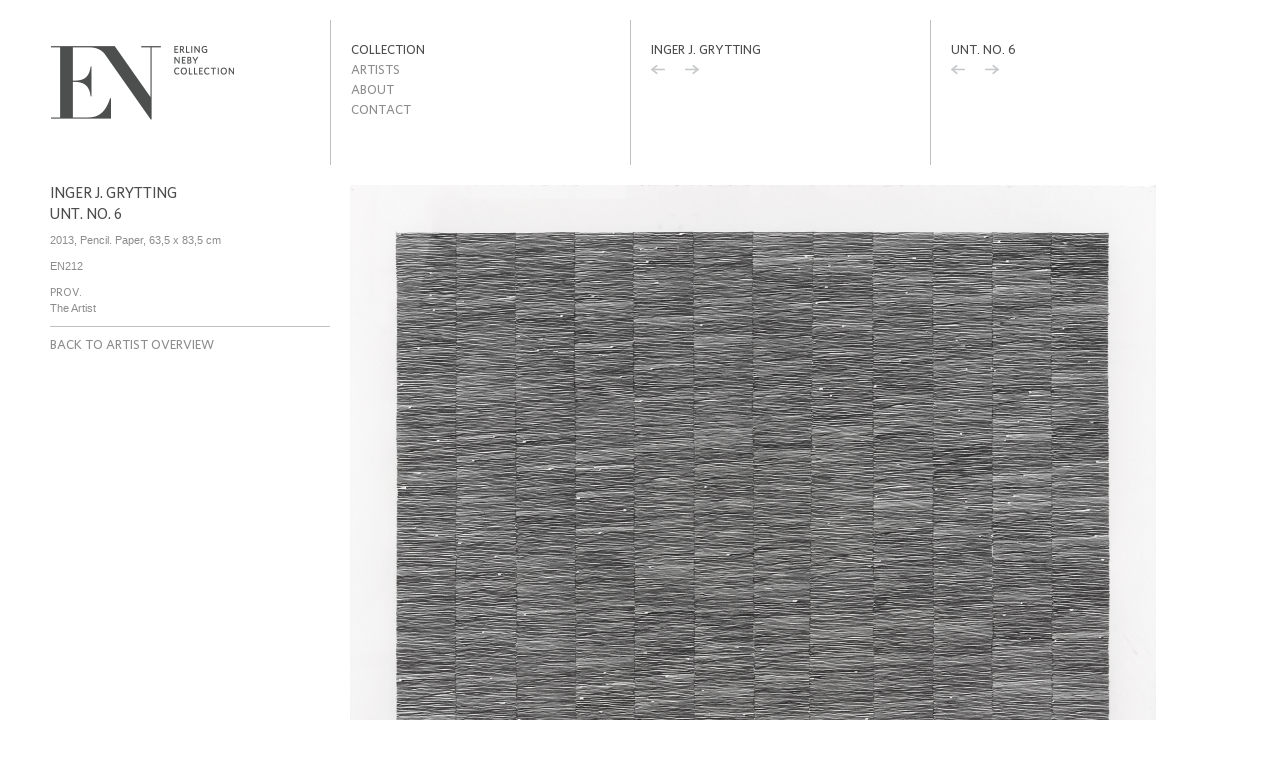

--- FILE ---
content_type: text/html; charset=utf-8
request_url: https://www.ensamling.no/artist/inger-j-grytting/unt-no-6-2013
body_size: 3985
content:
<!DOCTYPE html PUBLIC "-//W3C//DTD HTML+RDFa 1.1//EN">
<html lang="en" dir="ltr" version="HTML+RDFa 1.1"
  xmlns:content="http://purl.org/rss/1.0/modules/content/"
  xmlns:dc="http://purl.org/dc/terms/"
  xmlns:foaf="http://xmlns.com/foaf/0.1/"
  xmlns:og="http://ogp.me/ns#"
  xmlns:rdfs="http://www.w3.org/2000/01/rdf-schema#"
  xmlns:sioc="http://rdfs.org/sioc/ns#"
  xmlns:sioct="http://rdfs.org/sioc/types#"
  xmlns:skos="http://www.w3.org/2004/02/skos/core#"
  xmlns:xsd="http://www.w3.org/2001/XMLSchema#">
<head profile="http://www.w3.org/1999/xhtml/vocab">
  <meta http-equiv="Content-Type" content="text/html; charset=utf-8" />
<link rel="canonical" href="/artist/inger-j-grytting/unt-no-6-2013" />
<link rel="shortlink" href="/node/337" />
<meta name="description" content="The Erling Neby Collection offers a personal presentation of Concrete and Geometric Art, as seen through the eyes of a Nordic collector." />
<meta property="og:title" content="Erling Neby Samling | Erling Neby Collection | Inger J. Grytting Unt. no. 6" />
<meta property="og:image" content="https://www.ensamling.no/sites/default/files/styles/neby-artwork-medium/public/images/artwork/212.jpg?itok=NSHhQ5aR" />
<meta property="og:description" content="Inger J. Grytting - Unt. no. 6 2013 Pencil. Paper" />
<meta name="generator" content="Drupal 7 (http://drupal.org)" />
<meta property="og:type" content="article" />
<meta property="og:url" content="https://www.ensamling.no/artist/inger-j-grytting/unt-no-6-2013" />
<meta property="og:site_name" content="Erling Neby Samling | Erling Neby Collection" />
<link rel="shortcut icon" href="https://www.ensamling.no/sites/all/themes/neby/graphics/favicon.png" type="image/png" />
<meta name="viewport" content="width=device-width, initial-scale=1, maximum-scale=1, minimum-scale=1, user-scalable=no" />
  <title>Inger J. Grytting - Unt. no. 6 | Erling Neby Samling | Erling Neby Collection</title>  
  <link type="text/css" rel="stylesheet" href="https://www.ensamling.no/sites/default/files/css/css_xE-rWrJf-fncB6ztZfd2huxqgxu4WO-qwma6Xer30m4.css" media="all" />
<link type="text/css" rel="stylesheet" href="https://www.ensamling.no/sites/default/files/css/css_UfYEbzR5m1UTRWQkrsjq0BPSoqUFBh7xHObFOujgE0c.css" media="all" />
<link type="text/css" rel="stylesheet" href="https://www.ensamling.no/sites/default/files/css/css_w6mddZBQbM7VdUFPBUxrPeHdiMPUZnPhMP4SzNAHznw.css" media="all" />
<link type="text/css" rel="stylesheet" href="https://www.ensamling.no/sites/default/files/css/css_5HTKL_pGPUGbyKvTnEL0hcIqhKhEEx-Sy-CQJube4zA.css" media="all" />

<!--[if lte IE 9]>
<link type="text/css" rel="stylesheet" href="https://www.ensamling.no/sites/all/themes/neby/css/ie.css?sl4ljr" media="all" />
<![endif]-->
<link type="text/css" rel="stylesheet" href="https://www.ensamling.no/sites/default/files/css/css_2CvlVks0GwMRcuoViLb2I2X1RA_Yos42_zUiZa2Pwl8.css" media="all" />

<!--[if (lt IE 9)&(!IEMobile)]>
<link type="text/css" rel="stylesheet" href="https://www.ensamling.no/sites/default/files/css/css_R0eim3yKvLrWuomchj_Ge4-R3ygyf6jjtLT_L_qmROI.css" media="all" />
<![endif]-->

<!--[if gte IE 9]><!-->
<link type="text/css" rel="stylesheet" href="https://www.ensamling.no/sites/default/files/css/css_ozLnLfiiUdrcBG3kcuw9LYJKCHYYEFKfCLWkdGrVr_c.css" media="all" />
<!--<![endif]-->
  <script type="text/javascript" src="https://www.ensamling.no/sites/default/files/js/js_YD9ro0PAqY25gGWrTki6TjRUG8TdokmmxjfqpNNfzVU.js"></script>
<script type="text/javascript" src="https://www.ensamling.no/sites/default/files/js/js_IDBX5SzkJ9gGNq7x-qOE_2DZsexqguTJQGMKvi4w-Uw.js"></script>
<script type="text/javascript">
<!--//--><![CDATA[//><!--
var _gaq = _gaq || [];_gaq.push(["_setAccount", "UA-31996208-1"]);_gaq.push(["_trackPageview"]);(function() {var ga = document.createElement("script");ga.type = "text/javascript";ga.async = true;ga.src = ("https:" == document.location.protocol ? "https://ssl" : "http://www") + ".google-analytics.com/ga.js";var s = document.getElementsByTagName("script")[0];s.parentNode.insertBefore(ga, s);})();
//--><!]]>
</script>
<script type="text/javascript" src="https://www.ensamling.no/sites/default/files/js/js_2W3wlZ2HbvGIfqNnqvVnVauSDcshA9WA0mY6KHAycow.js"></script>
<script type="text/javascript" src="https://www.ensamling.no/sites/default/files/js/js_diWL3aQY3h6RRBatVIE0RJfaXsBie-hoJ861ArHzvB0.js"></script>
<script type="text/javascript">
<!--//--><![CDATA[//><!--
jQuery.extend(Drupal.settings, {"basePath":"\/","pathPrefix":"","setHasJsCookie":0,"ajaxPageState":{"theme":"neby","theme_token":"e22tVAHTE7qZcUMjq85u4ECzRFePV9-wIi_9jEyszcw","js":{"misc\/jquery.js":1,"misc\/jquery-extend-3.4.0.js":1,"misc\/jquery-html-prefilter-3.5.0-backport.js":1,"misc\/jquery.once.js":1,"misc\/drupal.js":1,"sites\/all\/modules\/google_analytics\/googleanalytics.js":1,"0":1,"sites\/all\/themes\/neby\/js\/scripts.js":1,"sites\/all\/themes\/omega\/omega\/js\/omega-mediaqueries.js":1},"css":{"modules\/system\/system.base.css":1,"modules\/system\/system.menus.css":1,"modules\/system\/system.messages.css":1,"modules\/system\/system.theme.css":1,"sites\/all\/modules\/date\/date_api\/date.css":1,"sites\/all\/modules\/date\/date_popup\/themes\/datepicker.1.7.css":1,"modules\/field\/theme\/field.css":1,"modules\/node\/node.css":1,"modules\/user\/user.css":1,"sites\/all\/modules\/views\/css\/views.css":1,"sites\/all\/modules\/ckeditor\/ckeditor.css":1,"sites\/all\/modules\/ctools\/css\/ctools.css":1,"sites\/all\/modules\/ds\/layouts\/ds_2col\/ds_2col.css":1,"sites\/all\/themes\/omega\/alpha\/css\/alpha-reset.css":1,"sites\/all\/themes\/omega\/alpha\/css\/alpha-mobile.css":1,"sites\/all\/themes\/omega\/alpha\/css\/alpha-alpha.css":1,"sites\/all\/themes\/neby\/css\/ie.css":1,"sites\/all\/themes\/neby\/css\/global.css":1,"ie::normal::sites\/all\/themes\/neby\/css\/neby-alpha-default.css":1,"ie::normal::sites\/all\/themes\/neby\/css\/neby-alpha-default-normal.css":1,"ie::normal::sites\/all\/themes\/omega\/alpha\/css\/grid\/alpha_default\/normal\/alpha-default-normal-12.css":1,"narrow::sites\/all\/themes\/neby\/css\/neby-alpha-default.css":1,"narrow::sites\/all\/themes\/neby\/css\/neby-alpha-default-narrow.css":1,"sites\/all\/themes\/omega\/alpha\/css\/grid\/alpha_default\/narrow\/alpha-default-narrow-12.css":1,"normal::sites\/all\/themes\/neby\/css\/neby-alpha-default.css":1,"normal::sites\/all\/themes\/neby\/css\/neby-alpha-default-normal.css":1,"sites\/all\/themes\/omega\/alpha\/css\/grid\/alpha_default\/normal\/alpha-default-normal-12.css":1,"wide::sites\/all\/themes\/neby\/css\/neby-alpha-default.css":1,"wide::sites\/all\/themes\/neby\/css\/neby-alpha-default-wide.css":1,"sites\/all\/themes\/omega\/alpha\/css\/grid\/alpha_default\/wide\/alpha-default-wide-12.css":1}},"googleanalytics":{"trackOutbound":1,"trackMailto":1,"trackDownload":1,"trackDownloadExtensions":"7z|aac|arc|arj|asf|asx|avi|bin|csv|doc|exe|flv|gif|gz|gzip|hqx|jar|jpe?g|js|mp(2|3|4|e?g)|mov(ie)?|msi|msp|pdf|phps|png|ppt|qtm?|ra(m|r)?|sea|sit|tar|tgz|torrent|txt|wav|wma|wmv|wpd|xls|xml|z|zip"},"omega":{"layouts":{"primary":"normal","order":["narrow","normal","wide"],"queries":{"narrow":"all and (min-width: 740px) and (min-device-width: 740px), (max-device-width: 800px) and (min-width: 740px) and (orientation:landscape)","normal":"all and (min-width: 980px) and (min-device-width: 980px), all and (max-device-width: 1024px) and (min-width: 1024px) and (orientation:landscape)","wide":"all and (min-width: 1220px)"}}}});
//--><!]]>
</script>
  <!--[if lt IE 9]><script src="http://html5shiv.googlecode.com/svn/trunk/html5.js"></script><![endif]-->
</head>
<body class="html not-front not-logged-in page-node page-node- page-node-337 node-type-neby-artwork context-artist">
  <div id="skip-link">
    <a href="#main-content" class="element-invisible element-focusable">Skip to main content</a>
  </div>
  <div class="region region-page-top" id="region-page-top">
  <div class="region-inner region-page-top-inner">
      </div>
</div>  <div class="page clearfix" id="page">
      <header id="section-header" class="section section-header">
  <div id="zone-header-wrapper" class="zone-wrapper zone-header-wrapper clearfix">  
  <div id="zone-header" class="zone zone-header clearfix container-12">
    <div class="grid-3 region region-branding" id="region-branding">
  <div class="region-inner region-branding-inner">
        <div class="branding-data clearfix">
            <div class="logo-img">
        <a href="/" rel="home" title=""><img src="https://www.ensamling.no/sites/all/themes/neby/graphics/logo.png" alt="" id="logo" /></a>      </div>
                </div>
          </div>
</div>
<div id="region-menu">
  <div class="region-inner region-menu-inner">
    <nav class="navigation">
          <div id="menu-first-wrapper" class="grid-3">
        <h2 class="element-invisible">Main menu</h2><ul id="main-menu" class="links inline clearfix main-menu"><li class="menu-437 active-trail first"><a href="/collection" class="active-trail">Collection</a></li><li class="menu-495"><a href="/artists">Artists</a></li><li class="menu-500"><a href="/about/erling-neby-collection" title="">About</a></li><li class="menu-528 last"><a href="/contact" title="">Contact</a></li></ul>      </div>
            </nav>
      </div>
</div>
<div class="grid-3 region region-header-first" id="region-header-first">
  <div class="region-inner region-header-first-inner">
    <section class="block block-neby-custom block-artist-pager block-neby-custom-artist-pager odd" id="block-neby-custom-artist-pager">
  <div class="block-inner clearfix">
              <h2 class="block-title"><a href="/artist/inger-j-grytting">Inger J. Grytting</a></h2>
            
    <div class="content clearfix">
      <div class="arrows-wrapper"><a href="/artist/jan-groth" class="prev-arrow">Previous<span></span></a><a href="/artist/kristjan-gudmundsson" class="next-arrow">Next<span></span></a></div>    </div>
  </div>
</section>  </div>
</div><div class="grid-3 region region-header-second" id="region-header-second">
  <div class="region-inner region-header-second-inner">
    <section class="block block-neby-custom block-artwork-pager block-neby-custom-artwork-pager odd" id="block-neby-custom-artwork-pager">
  <div class="block-inner clearfix">
              <h2 class="block-title"><div class="active">Unt. no. 6</div></h2>
            
    <div class="content clearfix">
      <div class="arrows-wrapper"><a href="/artist/inger-j-grytting/unt-no-5-2014" class="prev-arrow">Previous<span></span></a><a href="/artist/inger-j-grytting/unt-no-8-2012" class="next-arrow">Next<span></span></a></div>    </div>
  </div>
</section>  </div>
</div>  </div>
</div></header>    
      <section id="section-content" class="section section-content">
  <div id="zone-content-wrapper" class="zone-wrapper zone-content-wrapper clearfix">  
  <div id="zone-content" class="zone zone-content clearfix container-12">    
        
        <div class="grid-12 region region-content" id="region-content">
  <div class="region-inner region-content-inner">
    <a id="main-content"></a>
        <div class="tabs clearfix"></div>        <div class="block block-system block-main block-system-main odd block-without-title" id="block-system-main">
  <div class="block-inner clearfix">
                
    <div class="content clearfix">
      <div class="ds-2col node node-neby-artwork view-mode-full clearfix">

  
      <div class="group-left">
      <div class="field field-name-artwork-slideshow field-type-ds field-label-hidden"><div class="field-items"><div class="field-item even"> <div id="artwork-main"><a href="https://www.ensamling.no/sites/default/files/styles/neby-artwork-large/public/images/artwork/212.jpg?itok=yrEgALQa" id="artwork-0" class="active"><img typeof="foaf:Image" src="https://www.ensamling.no/sites/default/files/styles/neby-artwork-medium/public/images/artwork/212.jpg?itok=NSHhQ5aR" alt="" /></a></div><div id="artwork-zoomlink"><h2><a href="https://www.ensamling.no/sites/default/files/styles/neby-artwork-large/public/images/artwork/212.jpg?itok=yrEgALQa">Enlarge image</a></h2></div></div></div></div>    </div>
  
      <div class="group-right">
      <div class="field field-name-title-artist field-type-ds field-label-hidden"><div class="field-items"><div class="field-item even"><h1><a href="/artist/inger-j-grytting">Inger J. Grytting</a></h1></div></div></div><div class="field field-name-title field-type-ds field-label-hidden"><div class="field-items"><div class="field-item even" property="dc:title"><h1>Unt. no. 6</h1></div></div></div><div class="field field-name-artwork-description field-type-ds field-label-hidden"><div class="field-items"><div class="field-item even">2013, Pencil. Paper, 63,5 x 83,5 cm</div></div></div><div class="field field-name-field-artwork-cref field-type-computed field-label-hidden"><div class="field-items"><div class="field-item even">EN212</div></div></div><div class="field field-name-prov-neby field-type-ds field-label-hidden"><div class="field-items"><div class="field-item even"><h3>Prov.</h3><p>The Artist</p>
</div></div></div><div class="field field-name-artist-back-link field-type-ds field-label-hidden"><div class="field-items"><div class="field-item even"><h3>
<a href="/artist/inger-j-grytting">Back to artist overview</a></h3></div></div></div>    </div>
  
</div>    </div>
  </div>
</div>      </div>
</div>  </div>
</div></section>    
  
      <footer id="section-footer" class="section section-footer">
  <div id="zone-footer-wrapper" class="zone-wrapper zone-footer-wrapper clearfix">  
  <div id="zone-footer" class="zone zone-footer clearfix container-12">
    <div class="grid-12 region region-footer-second" id="region-footer-second">
  <div class="region-inner region-footer-second-inner">
    <div class="block block-neby-custom block-copyright block-neby-custom-copyright odd block-without-title" id="block-neby-custom-copyright">
  <div class="block-inner clearfix">
                
    <div class="content clearfix">
      <div id="copyright">&copy; 2026 Erling Neby, All rights reserved.</div>    </div>
  </div>
</div>  </div>
</div>  </div>
</div></footer>  </div>  </body>
</html>

--- FILE ---
content_type: text/css
request_url: https://www.ensamling.no/sites/default/files/css/css_2CvlVks0GwMRcuoViLb2I2X1RA_Yos42_zUiZa2Pwl8.css
body_size: 3226
content:
.tabs.primary{border:none;margin:0;padding:0;margin-bottom:20px;}.tabs.primary .active{display:none;}.tabs.primary a{margin:0;padding:5px 20px;background:#4D4D4D;color:#fff;border:none;border-radius:8px;text-transform:uppercase;letter-spacing:0.1em;-webkit-transition:background .3s ease-out;-moz-transition:background .3s ease-out;-o-transition:background .3s ease-out;-ms-transition:background .3s ease-out;transition:background .3s ease-out;-webkit-backface-visibility:hidden;-webkit-perspective:1000;}.tabs.primary a:hover{background:#0DA;}@font-face{font-family:'nebyfont';src:url('/sites/all/themes/neby/fonts/font.eot');src:url('/sites/all/themes/neby/fonts/font.eot?#iefix') format('embedded-opentype'),url('/sites/all/themes/neby/fonts/font.woff') format('woff'),url('/sites/all/themes/neby/fonts/font.ttf') format('truetype'),url('/sites/all/themes/neby/fonts/font.svg#webfont') format('svg');}body{font:11px/16px 'Helvetica Neue','Helvetica','Arial',sans-serif;color:#8D8D8D;}#main-menu,#secondary-menu{font:12px/20px 'nebyfont','Helvetica Neue','Helvetica','Arial',sans-serif;text-transform:uppercase;}a{text-decoration:none;-webkit-transition:color .3s ease-out;-moz-transition:color .3s ease-out;-o-transition:color .3s ease-out;-ms-transition:color .3s ease-out;transition:color .3s ease-out;}a:link,a:visited{color:#8D8D8D;}a:focus,a:hover,a:active,h2 .active,.active-trail a,.node-type-neby-artwork #block-neby-custom-artist-pager h2 a{color:#4D4D4D;}h1,h2,h3,h4,h5,h6,.block-title,.page-title,.title{font-family:'nebyfont','Helvetica Neue','Helvetica','Arial',sans-serif;text-transform:uppercase;font-weight:100;}.node-type-neby-artist #page-title,.node-type-neby-artwork #page-title{display:none;}#section-content{margin-top:20px;}#page{margin-left:0;}#section-header{padding-top:20px;}#zone-header{margin:0 10px;}img#logo{width:185px;height:75px;display:block;margin-top:15px;}#region-branding{float:left;margin-left:2.94125%;margin-right:0;}#region-menu{margin:0;}#menu-first-wrapper{height:120px;border-left:1px solid #BFBFBF;float:left;margin-left:20px;margin-right:0;}#region-header-first{clear:left;}#region-header-first,#region-header-second{border-left:none;margin-left:0;width:100%;text-align:center;padding-top:20px;float:left;margin:0;}.node-type-neby-artist #region-header-second,.node-type-neby-artist #menu-second-wrapper{display:none;}.node-type-neby-artwork #region-header-first{width:50% !important;}.node-type-neby-artwork #region-header-second{width:50% !important;}#main-menu{margin-left:20%;margin-top:10px;display:block;}#main-menu li,#secondary-menu li{margin:0;padding:0;clear:both;display:block;}.responsive-layout-mobile #secondary-menu{margin-top:10px;border-top:1px solid #BFBFBF;padding-top:10px;}.responsive-layout-mobile #menu-second-wrapper{padding-top:10px;margin-bottom:-5px;}.responsive-layout-mobile #menu-second-wrapper,.responsive-layout-mobile #menu-second-wrapper li,.responsive-layout-mobile #secondary-menu{text-align:center;clear:both;display:block;float:none;}html,body{margin:0;padding:0;height:100%;}#page{min-height:100%;position:relative;}#section-content{padding-bottom:40px;}#section-footer{position:absolute;bottom:0;width:100%;height:40px;}#section-footer #copyright{padding-top:15px;text-align:center;}.view-artist-page-artwork-thumbnails .views-row,.view-neby-collection .views-row,.search-results .node-neby-artwork{float:left;margin:1.42%;margin-top:0;width:47.159%;}.view-artist-page-artwork-thumbnails .views-row img,.view-neby-collection .views-row img,.search-results .node-neby-artwork img{width:100%;height:auto;}.view-artist-page-artwork-thumbnails .views-row .views-field-title,.view-neby-collection .views-row .field-name-title,.search-results .node-neby-artwork .field-name-artist-artwork-titles{margin-top:10px;border-top:1px solid #BFBFBF;min-height:48px;}.view-artist-page-artwork-thumbnails .views-row:hover .views-field-title a,.view-neby-collection .views-row:hover .field-name-title a{color:#4D4D4D;}.front #section-header{margin-bottom:20px;}.front #section-footer{margin-top:20px;}#artwork{position:fixed;display:block;left:10%;top:200px;}.js #artwork{position:absolute;}.js .front #block-neby-custom-front-page-artwork{display:none;}.js .front #section-header{height:120px;}.front #section-footer .artist-name,.front #section-footer .artwork-title,.front #section-footer .artwork-info,.front #section-footer .artwork-dimensions,.front #section-footer .artwork-ref{float:left;margin-right:10px;}.front #section-footer .artist-name{clear:both;width:100%;font-weight:bold;}ul.pager{display:none;}#infscr-loading{position:absolute !important;bottom:0 !important;left:50%;margin-left:-8px;}.field-name-title h1,.field-name-title-artist h1{padding-top:0;font-size:15px;color:#4D4D4D;display:block;width:100%;text-align:center;}.field-name-artwork-description,.field-name-field-artwork-cref{text-align:center;}.view-artist-page-artwork-thumbnails h3{clear:both;margin-left:10px;font-size:10px;color:#4D4D4D;margin-bottom:20px;}.views-field-field-artwork-images ul,.views-field-field-artwork-images li{margin:0 !important;}.field-name-field-artist-biography{text-align:center;margin-left:auto;margin-right:auto;}.content .ds-2col .group-left,.content .ds-2col .group-right{width:100%;}.content .ds-2col .group-left{float:right !important;}.content .ds-2col .group-right{margin-top:20px;float:left !important;}.field-name-collection-back-link,.field-name-artist-back-link{width:100%;padding-top:0;border-top:none;margin-top:10px;text-align:center;}.field-name-collection-back-link h3 a,.field-name-artist-back-link h3 a{font-size:12px;}.node-neby-artist .group-right .field,.node-neby-artwork .group-right .field{margin-bottom:10px;}.node-neby-artwork .field-name-title-artist{margin-bottom:5px !important;}.node-neby-artwork .field-name-title-artist a{color:#4D4D4D;}.field-name-collection-back-link,.field-name-artist-back-link{width:95%;padding-top:10px;border-top:1px solid #BFBFBF;text-align:center;margin-left:auto;margin-right:auto;}.arrows-wrapper{width:48px;margin-left:auto;margin-right:auto;}.arrows-wrapper a{float:left;display:inline-block;position:relative;width:14px;height:14px;text-indent:-9999px;margin-top:5px;background:url('/sites/all/themes/neby/graphics/arrows.png') no-repeat -1px -1px;}.arrows-wrapper a span{position:absolute;top:0;left:0;bottom:0;right:0;opacity:0;-webkit-transition:opacity 0.5s;-moz-transition:opacity 0.5s;-o-transition:opacity 0.5s;transition:opacity 0.5s;}.arrows-wrapper a.prev-arrow{background:url('/sites/all/themes/neby/graphics/arrows.png') no-repeat -1px -1px;margin-right:-14px;}.arrows-wrapper a.prev-arrow span{background:url('/sites/all/themes/neby/graphics/arrows.png') no-repeat -1px -17px;}.arrows-wrapper a.next-arrow{background:url('/sites/all/themes/neby/graphics/arrows.png') no-repeat -1px -33px;margin-left:34px;}.arrows-wrapper a.next-arrow span{background:url('/sites/all/themes/neby/graphics/arrows.png') no-repeat -1px -49px;}.arrows-wrapper a:hover span{opacity:1;}.view-artist-page-alphabetical-list{width:95%;margin-left:auto;margin-right:auto;}.view-artist-page-alphabetical-list h3{font:15px/18px 'nebyfont','Helvetica Neue','Helvetica','Arial',sans-serif;text-transform:uppercase;color:#4D4D4D;padding-top:10px;border-top:1px solid #BFBFBF;margin-bottom:10px;}.view-artist-page-alphabetical-list .views-row{font:12px/30px 'Helvetica Neue','Helvetica','Arial',sans-serif;width:62%;margin-left:38%;}.view-artist-page-alphabetical-list .views-row-first{margin-top:-32px;}.view-artist-page-alphabetical-list .views-row-last{margin-bottom:30px;}#region-content .node-neby-about-page{margin-left:10px;margin-right:10px;}.node-neby-about-page .group-left,.node-neby-about-page .group-middle,.node-neby-about-page .group-right{width:100%;margin-left:auto;margin-right:auto;}.node-neby-about-page .group-left img{width:100%;height:auto;margin:0 auto 20px auto;display:block;}.node-neby-about-page .field-name-body p{font-size:1.09090909090909em;line-height:1.5em;margin-bottom:1em;}.node-neby-about-page .field-name-body a{color:#666;}.node-neby-about-page .field-name-body a:hover{color:#000;}.node-type-neby-about-page h1{margin-bottom:0 !important;text-align:left;}.node-type-neby-about-page h2.second-title{margin-top:0;margin-bottom:20px;}#contact-site-form{width:95%;margin:0 auto;display:block;}#contact-site-form .form-item input{width:98.75%;}#contact-site-form .form-item textarea{width:100%;}#contact-site-form .form-item input,#contact-site-form .form-item textarea{font:11px/16px 'Helvetica Neue','Helvetica','Arial',sans-serif;border:1px solid #aaa;margin:0;padding:1px 2px;}#contact-site-form .placeholder{color:#999;}#contact-site-form .grippie,#contact-site-form .form-item-copy{display:none;}#block-neby-custom-contact-info{width:95%;margin:0 auto 20px auto;display:block;}#block-neby-custom-contact-info h2,#contact-site-form h2{margin-bottom:10px;font-size:13px;color:#4D4D4D;}#block-neby-custom-contact-info p{margin-bottom:1em;}#block-neby-custom-contact-info .contact-title{padding-top:10px;border-top:1px solid #BFBFBF;font-size:12px;line-height:20px;color:#4D4D4D;display:block;width:100%;text-align:center;}#block-neby-custom-contact-info .contact-text{margin:20px 0;}#block-neby-custom-contact-info .contact-address{margin-bottom:20px;}.form-submit{font:12px/20px 'nebyfont','Helvetica Neue','Helvetica','Arial',sans-serif;text-transform:uppercase;background-color:transparent;border:0;padding:0;cursor:pointer;color:#8D8D8D;-webkit-transition:color .3s ease-out;-moz-transition:color .3s ease-out;-o-transition:color .3s ease-out;-ms-transition:color .3s ease-out;transition:color .3s ease-out;}.form-submit:hover{color:#4D4D4D;}.page-contact #messages{width:100%;margin-left:0;text-align:center;}.page-contact #messages .messages{padding-left:10px;}#messages .messages{border:none;background:none;color:#4d4d4d;}#messages .error{color:#ee1010;}#messages .messages ul{list-style:none;}input.error,.form-textarea.error{background-color:#fff1f1;}.node-neby-artwork .group-left .field-name-artwork-slideshow{margin:0 auto;width:95%;text-align:center;}#artwork-main img{max-width:100%;}#artwork-thumbnails{padding-top:10px;margin-top:10px;border-top:1px solid #BFBFBF;}#artwork-thumbnails .thumbnail{margin-right:10px;display:block;float:left;margin-bottom:20px;position:relative;}#artwork-thumbnails .thumbnail img{float:left;}#artwork-thumbnails .thumbnail span{border-bottom:1px solid #999;width:80px;line-height:0;position:absolute;bottom:-10px;left:0;display:none;}#artwork-zoomlink{display:none;}#artwork-main{position:relative;}#loadspinner .spinner{position:absolute;top:50%;left:50%;margin-top:-8px;margin-left:-8px;background:url('/sites/all/themes/neby/graphics/loader.gif') no-repeat 0 0;width:16px;height:16px;}#loadspinner{position:absolute;z-index:55;top:0;left:0;}#loadspinner .wrapper{position:relative;background:#fff;opacity:.5;width:100%;height:100%;}#nebyzoom{position:fixed;top:0;right:0;bottom:0;left:0;height:100%;width:100%;margin:0;padding:0;z-index:101;background:#fff;}#nebyzoomloader{position:absolute;top:0;right:0;bottom:0;left:0;height:100%;width:100%;margin:0;padding:0;background:#fff;display:none;}#nebyzoomloader .spinner{position:absolute;top:50%;left:50%;margin-top:-8px;margin-left:-8px;background:url('/sites/all/themes/neby/graphics/loader.gif') no-repeat 0 0;width:16px;height:16px;}#nebyzoomlogo{width:140px;height:36px;background:url('/sites/all/themes/neby/graphics/small-enlogo.png') no-repeat 0 0;margin:12px 20px;}#nebyzoomimage{position:fixed;top:0;right:0;bottom:0;left:0;height:100%;width:100%;margin:0;padding:0;-webkit-box-shadow:0px 2px 10px 0px rgba(0,0,0,.8);-moz-box-shadow:0px 2px 10px 0px rgba(0,0,0,.8);box-shadow:0px 2px 10px 0px rgba(0,0,0,.8);}#nebyzoomimage img{display:block;width:90%;margin:40px 5%;}.touch #nebyzoomimage{overflow:scroll;-webkit-overflow-scrolling:touch;}.touch #nebyzoomimage img{padding-bottom:60px;}#nebyzoomheader{position:fixed;top:0;right:0;left:0;height:60px;width:100%;min-width:740px;background:#fff;z-index:102;-webkit-box-shadow:0px 2px 10px 0px rgba(0,0,0,.8);-moz-box-shadow:0px 2px 10px 0px rgba(0,0,0,.8);box-shadow:0px 2px 10px 0px rgba(0,0,0,.8);}#nebyzoomclose{position:absolute;right:20px;top:20px;}#nebyzoomclose a{padding-right:25px;background:url('/sites/all/themes/neby/graphics/close.png') center right no-repeat;}#nebyzoomartist,#nebyzoomclose a{font-family:'nebyfont','Helvetica Neue','Helvetica','Arial',sans-serif;text-transform:uppercase;font-weight:100;font-size:15px;line-height:20px;}#nebyzoomartist{position:absolute;top:50%;margin-top:-1.2em;left:30%;width:19%;}#nebyzoomartwork{font-size:13px;position:absolute;left:50%;top:50%;margin-top:-1.2em;width:35%;}.jspContainer{overflow:hidden;position:relative;}.jspPane{position:absolute;}.jspVerticalBar{position:absolute;top:0;right:0;width:12px;height:100%;background:red;}.jspHorizontalBar{position:absolute;bottom:0;left:0;width:100%;height:12px;background:red;}.jspVerticalBar *,.jspHorizontalBar *{margin:0;padding:0;}.jspCap{display:none;}.jspHorizontalBar .jspCap{float:left;}.jspTrack{background:#eee;position:relative;}.jspDrag{background:#4D4D4D;position:relative;top:0;left:0;cursor:pointer;-webkit-border-radius:6px;-moz-border-radius:6px;border-radius:6px;}.jspHorizontalBar .jspTrack,.jspHorizontalBar .jspDrag{float:left;height:100%;}.jspArrow{background:#50506d;text-indent:-20000px;display:block;cursor:pointer;}.jspArrow.jspDisabled{cursor:default;background:#80808d;}.jspVerticalBar .jspArrow{height:16px;}.jspHorizontalBar .jspArrow{width:16px;float:left;height:100%;}.jspVerticalBar .jspArrow:focus{outline:none;}.jspCorner{background:#eeeef4;float:left;height:100%;}#search-api-page-search-form .form-item-keys-1,#region-header-first #block-search-api-page-neby-search{padding:10px 0;}#search-api-page-search-form .form-item-keys-1{text-align:center;margin:0 auto;}#region-header-first #block-search-api-page-neby-search .form-item-keys-1 input,#search-api-page-search-form .form-item-keys-1 input{border:1px solid #D4D4D4;-webkit-border-radius:10px;-moz-border-radius:10px;border-radius:10px;padding:2px 10px;width:160px}#search-api-page-search-form #edit-submit-1,.search-performance,#block-search-api-page-neby-search #edit-submit-1,#block-search-api-page-neby-search .block-title{display:none;}.page-search .content > h2{font-size:15px;color:#4d4d4d;margin:10px;margin-top:0;text-align:center;}.node-type-neby-about-page #region-header-first,.node-type-neby-about-page #region-header-second{display:none;}.logged-in.page-collection #region-header-second,.logged-in.page-artists #region-header-second{display:none;}


--- FILE ---
content_type: text/css
request_url: https://www.ensamling.no/sites/default/files/css/css_ozLnLfiiUdrcBG3kcuw9LYJKCHYYEFKfCLWkdGrVr_c.css
body_size: 2785
content:
@media all and (min-width:740px) and (min-device-width:740px),(max-device-width:800px) and (min-width:740px) and (orientation:landscape){#block-system-main > .block-inner > .content{margin-left:-10px;margin-right:-10px;}#page{margin-left:0;}.js .front #section-header{height:145px;}#zone-header{margin:0 auto;}#main-menu,#secondary-menu,#block-neby-custom-artist-pager h2,#block-neby-custom-artwork-pager h2{font-size:13px;line-height:20px;margin-top:20px;margin-left:20px;display:block;}img#logo{margin-top:25px;}#menu-first-wrapper,#menu-second-wrapper,#region-header-first,#region-header-second{height:145px;margin-left:0;margin-right:19px;clear:none;border-left:1px solid #BFBFBF;}#region-header-first,#region-header-second{text-align:left;padding-top:0;}.node-type-neby-artwork #region-header-first,.node-type-neby-artwork #region-header-second{height:145px;}#region-branding{margin-left:10px;}#section-footer #copyright{text-align:left;}.view-artist-page-artwork-thumbnails .views-row,.view-neby-collection .views-row,.search-results .node-neby-artwork{margin:10px;padding-bottom:10px;margin-top:0;}.view-artist-page-artwork-thumbnails h3{font-size:13px;}.field-name-title h1,.field-name-title-artist h1{padding-top:0;border-top:none;font-size:15px;color:#4D4D4D;display:block;text-align:left;}.field-title h2{font-size:12px;display:block;}.field-name-field-artist-biography{text-align:left;border-top:none;margin-left:0;}.field-name-collection-back-link,.field-name-artist-back-link{width:100%;text-align:left;}.field-name-artwork-description,.field-name-field-artwork-cref{text-align:left;}.field-name-collection-back-link h3 a,.field-name-artist-back-link h3 a{font-size:13px;}.arrows-wrapper{width:48px;margin-left:20px;margin-right:0;}.csscolumns .view-artist-page-alphabetical-list{margin-top:-10px;}.csscolumns .view-artist-page-alphabetical-list .view-content{-moz-column-count:3;-moz-column-gap:20px;-webkit-column-count:3;-webkit-column-gap:20px;column-count:3;column-gap:20px;}.csscolumns .view-artist-page-alphabetical-list .view-content .letter-a{padding-top:10px;}.csscolumns .view-artist-page-alphabetical-list .view-content .letter-f,.csscolumns .view-artist-page-alphabetical-list .view-content .letter-o{-webkit-column-break-after:always;-moz-column-break-after:always;column-break-after:always;}.csscolumns .view-artist-page-alphabetical-list .view-content .letter-j{-webkit-column-break-after:avoid;-moz-column-break-after:avoid;column-break-after:avoid;}.view-artist-page-alphabetical-list h3{font:15px/18px 'nebyfont','Helvetica Neue','Helvetica','Arial',sans-serif;text-transform:uppercase;color:#4D4D4D;padding-top:10px;border-top:1px solid #BFBFBF;margin-bottom:10px;}.view-artist-page-alphabetical-list .views-row{font:12px/30px 'Helvetica Neue','Helvetica','Arial',sans-serif;width:100%;margin-left:0;}.view-artist-page-alphabetical-list .views-row-first{margin-top:0;}.view-artist-page-alphabetical-list .views-row-last{margin-bottom:10px;}.node-neby-news-article .group-left,.node-neby-news-article .group-middle,.node-neby-news-article .group-right,.node-neby-about-page .group-middle,.node-neby-about-page .group-right{float:left;}.node-neby-about-page .group-left{float:right;}.view-neby-news .views-row{margin-bottom:1em;}.view-neby-news .views-row-last{margin-bottom:0;}#contact-site-form,#block-neby-custom-contact-info{float:left;}#block-neby-custom-contact-info .contact-title{font-size:15px;text-align:left;padding-top:0;border:0;}.page-contact #messages{text-align:left;}#messages .messages ul{list-style:disc;}.node-neby-artwork .group-left .field-name-artwork-slideshow{margin:0 10px;text-align:left;}#artwork-zoomlink{display:block;margin:10px 0;}#region-header-first #block-search-api-page-neby-search{margin-left:20px;}.page-search .content > h2{text-align:left}#search-api-page-search-form{position:absolute;top:-165px;left:580px;height:145px;border-left:1px solid #BFBFBF;padding-left:20px;}}
@media all and (min-width:740px) and (min-device-width:740px),(max-device-width:800px) and (min-width:740px) and (orientation:landscape){#section-header .grid-3{width:220px !important;}.view-artist-page-artwork-thumbnails .views-row,.view-neby-collection .views-row,.search-results .node-neby-artwork{width:220px;min-height:280px;}.content .ds-2col .group-right{width:220px;margin:0 10px;}.content .ds-2col .group-left{width:480px;margin:0;}.node-type-neby-artwork #region-header-first{height:60px;}.node-type-neby-artwork #region-header-second{height:85px;}.view-artist-page-alphabetical-list{width:460px;margin-left:250px;margin-right:10px;}.no-csscolumns .view-artist-page-alphabetical-list .column{width:140px !important;margin-right:20px;}.no-csscolumns .view-artist-page-alphabetical-list .last.column{margin-right:0;}.csscolumns .view-artist-page-alphabetical-list .view-content{-moz-column-count:2;-moz-column-gap:20px;-webkit-column-count:2;-webkit-column-gap:20px;column-count:2;column-gap:20px;}.csscolumns .view-artist-page-alphabetical-list .view-content .letter-f,.csscolumns .view-artist-page-alphabetical-list .view-content .letter-o{-webkit-column-break-after:avoid;-moz-column-break-after:avoid;column-break-after:avoid;}.csscolumns .view-artist-page-alphabetical-list .view-content .letter-j{-webkit-column-break-after:always;-moz-column-break-after:always;column-break-after:always;}.node-neby-about-page .group-left img{width:300px;}.node-neby-about-page .group-left{width:300px;}.node-neby-about-page .group-middle{width:400px;}.node-neby-about-page .group-right{width:340px;}.node-neby-news-article .group-left{width:220px;margin-right:20px;}.node-neby-news-article .group-middle{width:460px;clear:right;}.node-neby-news-article .group-right{width:460px;margin-left:240px;}.view-neby-news .year-wrapper{margin-left:250px;width:380px;}.view-neby-news .year-wrapper h1{margin-left:-240px;width:220px;}#contact-site-form{width:460px;margin-left:20px;}#contact-site-form textarea{height:280px;}#block-neby-custom-contact-info{width:220px;}#search-api-page-search-form{left:460px;}.page-contact #messages{width:460px;margin-left:240px;}}
@media all and (min-width:740px) and (min-device-width:740px),(max-device-width:800px) and (min-width:740px) and (orientation:landscape){.grid-1,.grid-2,.grid-3,.grid-4,.grid-5,.grid-6,.grid-7,.grid-8,.grid-9,.grid-10,.grid-11,.grid-12{display:inline;float:left;position:relative;margin-left:10px;margin-right:10px;}.push-1,.pull-1,.push-2,.pull-2,.push-3,.pull-3,.push-4,.pull-4,.push-5,.pull-5,.push-6,.pull-6,.push-7,.pull-7,.push-8,.pull-8,.push-9,.pull-9,.push-10,.pull-10,.push-11,.pull-11,.push-12,.pull-12{position:relative;}.alpha{margin-left:0;}.omega{margin-right:0;}body{min-width:720px;}.container-12{margin-left:auto;margin-right:auto;width:720px;}.container-12 .grid-1{width:40px;}.container-12 .grid-2{width:100px;}.container-12 .grid-3{width:160px;}.container-12 .grid-4{width:220px;}.container-12 .grid-5{width:280px;}.container-12 .grid-6{width:340px;}.container-12 .grid-7{width:400px;}.container-12 .grid-8{width:460px;}.container-12 .grid-9{width:520px;}.container-12 .grid-10{width:580px;}.container-12 .grid-11{width:640px;}.container-12 .grid-12{width:700px;}.container-12 .prefix-1{padding-left:60px;}.container-12 .prefix-2{padding-left:120px;}.container-12 .prefix-3{padding-left:180px;}.container-12 .prefix-4{padding-left:240px;}.container-12 .prefix-5{padding-left:300px;}.container-12 .prefix-6{padding-left:360px;}.container-12 .prefix-7{padding-left:420px;}.container-12 .prefix-8{padding-left:480px;}.container-12 .prefix-9{padding-left:540px;}.container-12 .prefix-10{padding-left:600px;}.container-12 .prefix-11{padding-left:660px;}.container-12 .suffix-1{padding-right:60px;}.container-12 .suffix-2{padding-right:120px;}.container-12 .suffix-3{padding-right:180px;}.container-12 .suffix-4{padding-right:240px;}.container-12 .suffix-5{padding-right:300px;}.container-12 .suffix-6{padding-right:360px;}.container-12 .suffix-7{padding-right:420px;}.container-12 .suffix-8{padding-right:480px;}.container-12 .suffix-9{padding-right:540px;}.container-12 .suffix-10{padding-right:600px;}.container-12 .suffix-11{padding-right:660px;}.container-12 .push-1{left:60px;}.container-12 .push-2{left:120px;}.container-12 .push-3{left:180px;}.container-12 .push-4{left:240px;}.container-12 .push-5{left:300px;}.container-12 .push-6{left:360px;}.container-12 .push-7{left:420px;}.container-12 .push-8{left:480px;}.container-12 .push-9{left:540px;}.container-12 .push-10{left:600px;}.container-12 .push-11{left:660px;}.container-12 .pull-1{left:-60px;}.container-12 .pull-2{left:-120px;}.container-12 .pull-3{left:-180px;}.container-12 .pull-4{left:-240px;}.container-12 .pull-5{left:-300px;}.container-12 .pull-6{left:-360px;}.container-12 .pull-7{left:-420px;}.container-12 .pull-8{left:-480px;}.container-12 .pull-9{left:-540px;}.container-12 .pull-10{left:-600px;}.container-12 .pull-11{left:-660px;}}
@media all and (min-width:980px) and (min-device-width:980px),all and (max-device-width:1024px) and (min-width:1024px) and (orientation:landscape){#block-system-main > .block-inner > .content{margin-left:-10px;margin-right:-10px;}#page{margin-left:0;}.js .front #section-header{height:145px;}#zone-header{margin:0 auto;}#main-menu,#secondary-menu,#block-neby-custom-artist-pager h2,#block-neby-custom-artwork-pager h2{font-size:13px;line-height:20px;margin-top:20px;margin-left:20px;display:block;}img#logo{margin-top:25px;}#menu-first-wrapper,#menu-second-wrapper,#region-header-first,#region-header-second{height:145px;margin-left:0;margin-right:19px;clear:none;border-left:1px solid #BFBFBF;}#region-header-first,#region-header-second{text-align:left;padding-top:0;}.node-type-neby-artwork #region-header-first,.node-type-neby-artwork #region-header-second{height:145px;}#region-branding{margin-left:10px;}#section-footer #copyright{text-align:left;}.view-artist-page-artwork-thumbnails .views-row,.view-neby-collection .views-row,.search-results .node-neby-artwork{margin:10px;padding-bottom:10px;margin-top:0;}.view-artist-page-artwork-thumbnails h3{font-size:13px;}.field-name-title h1,.field-name-title-artist h1{padding-top:0;border-top:none;font-size:15px;color:#4D4D4D;display:block;text-align:left;}.field-title h2{font-size:12px;display:block;}.field-name-field-artist-biography{text-align:left;border-top:none;margin-left:0;}.field-name-collection-back-link,.field-name-artist-back-link{width:100%;text-align:left;}.field-name-artwork-description,.field-name-field-artwork-cref{text-align:left;}.field-name-collection-back-link h3 a,.field-name-artist-back-link h3 a{font-size:13px;}.arrows-wrapper{width:48px;margin-left:20px;margin-right:0;}.csscolumns .view-artist-page-alphabetical-list{margin-top:-10px;}.csscolumns .view-artist-page-alphabetical-list .view-content{-moz-column-count:3;-moz-column-gap:20px;-webkit-column-count:3;-webkit-column-gap:20px;column-count:3;column-gap:20px;}.csscolumns .view-artist-page-alphabetical-list .view-content .letter-a{padding-top:10px;}.csscolumns .view-artist-page-alphabetical-list .view-content .letter-f,.csscolumns .view-artist-page-alphabetical-list .view-content .letter-o{-webkit-column-break-after:always;-moz-column-break-after:always;column-break-after:always;}.csscolumns .view-artist-page-alphabetical-list .view-content .letter-j{-webkit-column-break-after:avoid;-moz-column-break-after:avoid;column-break-after:avoid;}.view-artist-page-alphabetical-list h3{font:15px/18px 'nebyfont','Helvetica Neue','Helvetica','Arial',sans-serif;text-transform:uppercase;color:#4D4D4D;padding-top:10px;border-top:1px solid #BFBFBF;margin-bottom:10px;}.view-artist-page-alphabetical-list .views-row{font:12px/30px 'Helvetica Neue','Helvetica','Arial',sans-serif;width:100%;margin-left:0;}.view-artist-page-alphabetical-list .views-row-first{margin-top:0;}.view-artist-page-alphabetical-list .views-row-last{margin-bottom:10px;}.node-neby-news-article .group-left,.node-neby-news-article .group-middle,.node-neby-news-article .group-right,.node-neby-about-page .group-middle,.node-neby-about-page .group-right{float:left;}.node-neby-about-page .group-left{float:right;}.view-neby-news .views-row{margin-bottom:1em;}.view-neby-news .views-row-last{margin-bottom:0;}#contact-site-form,#block-neby-custom-contact-info{float:left;}#block-neby-custom-contact-info .contact-title{font-size:15px;text-align:left;padding-top:0;border:0;}.page-contact #messages{text-align:left;}#messages .messages ul{list-style:disc;}.node-neby-artwork .group-left .field-name-artwork-slideshow{margin:0 10px;text-align:left;}#artwork-zoomlink{display:block;margin:10px 0;}#region-header-first #block-search-api-page-neby-search{margin-left:20px;}.page-search .content > h2{text-align:left}#search-api-page-search-form{position:absolute;top:-165px;left:580px;height:145px;border-left:1px solid #BFBFBF;padding-left:20px;}}
@media all and (min-width:980px) and (min-device-width:980px),all and (max-device-width:1024px) and (min-width:1024px) and (orientation:landscape){.view-artist-page-artwork-thumbnails .views-row,.view-neby-collection .views-row,.search-results .node-neby-artwork{width:220px;min-height:280px;}.content .ds-2col .group-right{width:220px;margin:0 10px;}.content .ds-2col .group-left{width:720px;margin:0;}.view-artist-page-alphabetical-list{width:700px;margin-left:250px;margin-right:10px;}.no-csscolumns .view-artist-page-alphabetical-list .column{width:220px !important;margin-right:20px;}.no-csscolumns .view-artist-page-alphabetical-list .last.column{margin-right:0;}.node-type-neby-artist .views-field-field-artwork-images,.page-collection .field-name-field-artist-thumbnail{height:220px;}.node-neby-about-page .group-left img{width:300px;}.node-neby-about-page .group-left{width:300px;}.node-neby-about-page .group-middle{width:240px;}.node-neby-about-page .group-right{width:300px;}#contact-site-form{width:460px;margin-left:20px;}#contact-site-form textarea{height:280px;}#block-neby-custom-contact-info{width:220px;}#search-api-page-search-form{left:460px;}.search-results .ds-1col{float:left;}.page-contact #messages{width:460px;margin-left:240px;}}
@media all and (min-width:980px) and (min-device-width:980px),all and (max-device-width:1024px) and (min-width:1024px) and (orientation:landscape){.grid-1,.grid-2,.grid-3,.grid-4,.grid-5,.grid-6,.grid-7,.grid-8,.grid-9,.grid-10,.grid-11,.grid-12{display:inline;float:left;position:relative;margin-left:10px;margin-right:10px;}.push-1,.pull-1,.push-2,.pull-2,.push-3,.pull-3,.push-4,.pull-4,.push-5,.pull-5,.push-6,.pull-6,.push-7,.pull-7,.push-8,.pull-8,.push-9,.pull-9,.push-10,.pull-10,.push-11,.pull-11,.push-12,.pull-12{position:relative;}.alpha{margin-left:0;}.omega{margin-right:0;}body{min-width:960px;}.container-12{margin-left:auto;margin-right:auto;width:960px;}.container-12 .grid-1{width:60px;}.container-12 .grid-2{width:140px;}.container-12 .grid-3{width:220px;}.container-12 .grid-4{width:300px;}.container-12 .grid-5{width:380px;}.container-12 .grid-6{width:460px;}.container-12 .grid-7{width:540px;}.container-12 .grid-8{width:620px;}.container-12 .grid-9{width:700px;}.container-12 .grid-10{width:780px;}.container-12 .grid-11{width:860px;}.container-12 .grid-12{width:940px;}.container-12 .prefix-1{padding-left:80px;}.container-12 .prefix-2{padding-left:160px;}.container-12 .prefix-3{padding-left:240px;}.container-12 .prefix-4{padding-left:320px;}.container-12 .prefix-5{padding-left:400px;}.container-12 .prefix-6{padding-left:480px;}.container-12 .prefix-7{padding-left:560px;}.container-12 .prefix-8{padding-left:640px;}.container-12 .prefix-9{padding-left:720px;}.container-12 .prefix-10{padding-left:800px;}.container-12 .prefix-11{padding-left:880px;}.container-12 .suffix-1{padding-right:80px;}.container-12 .suffix-2{padding-right:160px;}.container-12 .suffix-3{padding-right:240px;}.container-12 .suffix-4{padding-right:320px;}.container-12 .suffix-5{padding-right:400px;}.container-12 .suffix-6{padding-right:480px;}.container-12 .suffix-7{padding-right:560px;}.container-12 .suffix-8{padding-right:640px;}.container-12 .suffix-9{padding-right:720px;}.container-12 .suffix-10{padding-right:800px;}.container-12 .suffix-11{padding-right:880px;}.container-12 .push-1{left:80px;}.container-12 .push-2{left:160px;}.container-12 .push-3{left:240px;}.container-12 .push-4{left:320px;}.container-12 .push-5{left:400px;}.container-12 .push-6{left:480px;}.container-12 .push-7{left:560px;}.container-12 .push-8{left:640px;}.container-12 .push-9{left:720px;}.container-12 .push-10{left:800px;}.container-12 .push-11{left:880px;}.container-12 .pull-1{left:-80px;}.container-12 .pull-2{left:-160px;}.container-12 .pull-3{left:-240px;}.container-12 .pull-4{left:-320px;}.container-12 .pull-5{left:-400px;}.container-12 .pull-6{left:-480px;}.container-12 .pull-7{left:-560px;}.container-12 .pull-8{left:-640px;}.container-12 .pull-9{left:-720px;}.container-12 .pull-10{left:-800px;}.container-12 .pull-11{left:-880px;}}
@media all and (min-width:1220px){#block-system-main > .block-inner > .content{margin-left:-10px;margin-right:-10px;}#page{margin-left:0;}.js .front #section-header{height:145px;}#zone-header{margin:0 auto;}#main-menu,#secondary-menu,#block-neby-custom-artist-pager h2,#block-neby-custom-artwork-pager h2{font-size:13px;line-height:20px;margin-top:20px;margin-left:20px;display:block;}img#logo{margin-top:25px;}#menu-first-wrapper,#menu-second-wrapper,#region-header-first,#region-header-second{height:145px;margin-left:0;margin-right:19px;clear:none;border-left:1px solid #BFBFBF;}#region-header-first,#region-header-second{text-align:left;padding-top:0;}.node-type-neby-artwork #region-header-first,.node-type-neby-artwork #region-header-second{height:145px;}#region-branding{margin-left:10px;}#section-footer #copyright{text-align:left;}.view-artist-page-artwork-thumbnails .views-row,.view-neby-collection .views-row,.search-results .node-neby-artwork{margin:10px;padding-bottom:10px;margin-top:0;}.view-artist-page-artwork-thumbnails h3{font-size:13px;}.field-name-title h1,.field-name-title-artist h1{padding-top:0;border-top:none;font-size:15px;color:#4D4D4D;display:block;text-align:left;}.field-title h2{font-size:12px;display:block;}.field-name-field-artist-biography{text-align:left;border-top:none;margin-left:0;}.field-name-collection-back-link,.field-name-artist-back-link{width:100%;text-align:left;}.field-name-artwork-description,.field-name-field-artwork-cref{text-align:left;}.field-name-collection-back-link h3 a,.field-name-artist-back-link h3 a{font-size:13px;}.arrows-wrapper{width:48px;margin-left:20px;margin-right:0;}.csscolumns .view-artist-page-alphabetical-list{margin-top:-10px;}.csscolumns .view-artist-page-alphabetical-list .view-content{-moz-column-count:3;-moz-column-gap:20px;-webkit-column-count:3;-webkit-column-gap:20px;column-count:3;column-gap:20px;}.csscolumns .view-artist-page-alphabetical-list .view-content .letter-a{padding-top:10px;}.csscolumns .view-artist-page-alphabetical-list .view-content .letter-f,.csscolumns .view-artist-page-alphabetical-list .view-content .letter-o{-webkit-column-break-after:always;-moz-column-break-after:always;column-break-after:always;}.csscolumns .view-artist-page-alphabetical-list .view-content .letter-j{-webkit-column-break-after:avoid;-moz-column-break-after:avoid;column-break-after:avoid;}.view-artist-page-alphabetical-list h3{font:15px/18px 'nebyfont','Helvetica Neue','Helvetica','Arial',sans-serif;text-transform:uppercase;color:#4D4D4D;padding-top:10px;border-top:1px solid #BFBFBF;margin-bottom:10px;}.view-artist-page-alphabetical-list .views-row{font:12px/30px 'Helvetica Neue','Helvetica','Arial',sans-serif;width:100%;margin-left:0;}.view-artist-page-alphabetical-list .views-row-first{margin-top:0;}.view-artist-page-alphabetical-list .views-row-last{margin-bottom:10px;}.node-neby-news-article .group-left,.node-neby-news-article .group-middle,.node-neby-news-article .group-right,.node-neby-about-page .group-middle,.node-neby-about-page .group-right{float:left;}.node-neby-about-page .group-left{float:right;}.view-neby-news .views-row{margin-bottom:1em;}.view-neby-news .views-row-last{margin-bottom:0;}#contact-site-form,#block-neby-custom-contact-info{float:left;}#block-neby-custom-contact-info .contact-title{font-size:15px;text-align:left;padding-top:0;border:0;}.page-contact #messages{text-align:left;}#messages .messages ul{list-style:disc;}.node-neby-artwork .group-left .field-name-artwork-slideshow{margin:0 10px;text-align:left;}#artwork-zoomlink{display:block;margin:10px 0;}#region-header-first #block-search-api-page-neby-search{margin-left:20px;}.page-search .content > h2{text-align:left}#search-api-page-search-form{position:absolute;top:-165px;left:580px;height:145px;border-left:1px solid #BFBFBF;padding-left:20px;}}
@media all and (min-width:1220px){#section-header .grid-3{width:280px !important;}.view-artist-page-artwork-thumbnails .views-row,.view-neby-collection .views-row,.search-results .node-neby-artwork{width:280px;min-height:340px;}.content .ds-2col .group-right{width:23.3333%;margin:0 10px;}.content .ds-2col .group-left{width:900px;margin:0;}.view-artist-page-alphabetical-list{width:880px;margin-left:310px;margin-right:10px;}.no-csscolumns .view-artist-page-alphabetical-list .column{width:280px !important;margin-right:20px;}.no-csscolumns .view-artist-page-alphabetical-list .last.column{margin-right:0;}.node-type-neby-artist .views-field-field-artwork-images,.page-collection .field-name-field-artist-thumbnail{height:280px;}.node-neby-about-page .group-left img{width:300px;}.node-neby-about-page .group-left{width:300px;}.node-neby-about-page .group-middle{width:300px;}.node-neby-about-page .group-right{width:480px;}#contact-site-form{width:460px;margin-left:20px;}#contact-site-form textarea{height:280px;}#block-neby-custom-contact-info{width:280px;}.page-contact #messages{width:460px;margin-left:300px;}}
@media all and (min-width:1220px){.grid-1,.grid-2,.grid-3,.grid-4,.grid-5,.grid-6,.grid-7,.grid-8,.grid-9,.grid-10,.grid-11,.grid-12{display:inline;float:left;position:relative;margin-left:10px;margin-right:10px;}.push-1,.pull-1,.push-2,.pull-2,.push-3,.pull-3,.push-4,.pull-4,.push-5,.pull-5,.push-6,.pull-6,.push-7,.pull-7,.push-8,.pull-8,.push-9,.pull-9,.push-10,.pull-10,.push-11,.pull-11,.push-12,.pull-12{position:relative;}.alpha{margin-left:0;}.omega{margin-right:0;}body{min-width:1200px;}.container-12{margin-left:auto;margin-right:auto;width:1200px;}.container-12 .grid-1{width:80px;}.container-12 .grid-2{width:180px;}.container-12 .grid-3{width:280px;}.container-12 .grid-4{width:380px;}.container-12 .grid-5{width:480px;}.container-12 .grid-6{width:580px;}.container-12 .grid-7{width:680px;}.container-12 .grid-8{width:780px;}.container-12 .grid-9{width:880px;}.container-12 .grid-10{width:980px;}.container-12 .grid-11{width:1080px;}.container-12 .grid-12{width:1180px;}.container-12 .prefix-1{padding-left:100px;}.container-12 .prefix-2{padding-left:200px;}.container-12 .prefix-3{padding-left:300px;}.container-12 .prefix-4{padding-left:400px;}.container-12 .prefix-5{padding-left:500px;}.container-12 .prefix-6{padding-left:600px;}.container-12 .prefix-7{padding-left:700px;}.container-12 .prefix-8{padding-left:800px;}.container-12 .prefix-9{padding-left:900px;}.container-12 .prefix-10{padding-left:1000px;}.container-12 .prefix-11{padding-left:1100px;}.container-12 .suffix-1{padding-right:100px;}.container-12 .suffix-2{padding-right:200px;}.container-12 .suffix-3{padding-right:300px;}.container-12 .suffix-4{padding-right:400px;}.container-12 .suffix-5{padding-right:500px;}.container-12 .suffix-6{padding-right:600px;}.container-12 .suffix-7{padding-right:700px;}.container-12 .suffix-8{padding-right:800px;}.container-12 .suffix-9{padding-right:900px;}.container-12 .suffix-10{padding-right:1000px;}.container-12 .suffix-11{padding-right:1100px;}.container-12 .push-1{left:100px;}.container-12 .push-2{left:200px;}.container-12 .push-3{left:300px;}.container-12 .push-4{left:400px;}.container-12 .push-5{left:500px;}.container-12 .push-6{left:600px;}.container-12 .push-7{left:700px;}.container-12 .push-8{left:800px;}.container-12 .push-9{left:900px;}.container-12 .push-10{left:1000px;}.container-12 .push-11{left:1100px;}.container-12 .pull-1{left:-100px;}.container-12 .pull-2{left:-200px;}.container-12 .pull-3{left:-300px;}.container-12 .pull-4{left:-400px;}.container-12 .pull-5{left:-500px;}.container-12 .pull-6{left:-600px;}.container-12 .pull-7{left:-700px;}.container-12 .pull-8{left:-800px;}.container-12 .pull-9{left:-900px;}.container-12 .pull-10{left:-1000px;}.container-12 .pull-11{left:-1100px;}}


--- FILE ---
content_type: text/javascript
request_url: https://www.ensamling.no/sites/default/files/js/js_2W3wlZ2HbvGIfqNnqvVnVauSDcshA9WA0mY6KHAycow.js
body_size: 19582
content:
(function ($) {


  /* Modernizr 2.5.3 (Custom Build) | MIT & BSD
   * Build: http://www.modernizr.com/download/#-csscolumns-touch-shiv-cssclasses-teststyles-testprop-testallprops-prefixes-domprefixes-load
   */
  ;window.Modernizr=function(a,b,c){function z(a){j.cssText=a}function A(a,b){return z(m.join(a+";")+(b||""))}function B(a,b){return typeof a===b}function C(a,b){return!!~(""+a).indexOf(b)}function D(a,b){for(var d in a)if(j[a[d]]!==c)return b=="pfx"?a[d]:!0;return!1}function E(a,b,d){for(var e in a){var f=b[a[e]];if(f!==c)return d===!1?a[e]:B(f,"function")?f.bind(d||b):f}return!1}function F(a,b,c){var d=a.charAt(0).toUpperCase()+a.substr(1),e=(a+" "+o.join(d+" ")+d).split(" ");return B(b,"string")||B(b,"undefined")?D(e,b):(e=(a+" "+p.join(d+" ")+d).split(" "),E(e,b,c))}var d="2.5.3",e={},f=!0,g=b.documentElement,h="modernizr",i=b.createElement(h),j=i.style,k,l={}.toString,m=" -webkit- -moz- -o- -ms- ".split(" "),n="Webkit Moz O ms",o=n.split(" "),p=n.toLowerCase().split(" "),q={},r={},s={},t=[],u=t.slice,v,w=function(a,c,d,e){var f,i,j,k=b.createElement("div"),l=b.body,m=l?l:b.createElement("body");if(parseInt(d,10))while(d--)j=b.createElement("div"),j.id=e?e[d]:h+(d+1),k.appendChild(j);return f=["&#173;","<style>",a,"</style>"].join(""),k.id=h,(l?k:m).innerHTML+=f,m.appendChild(k),l||(m.style.background="",g.appendChild(m)),i=c(k,a),l?k.parentNode.removeChild(k):m.parentNode.removeChild(m),!!i},x={}.hasOwnProperty,y;!B(x,"undefined")&&!B(x.call,"undefined")?y=function(a,b){return x.call(a,b)}:y=function(a,b){return b in a&&B(a.constructor.prototype[b],"undefined")},Function.prototype.bind||(Function.prototype.bind=function(b){var c=this;if(typeof c!="function")throw new TypeError;var d=u.call(arguments,1),e=function(){if(this instanceof e){var a=function(){};a.prototype=c.prototype;var f=new a,g=c.apply(f,d.concat(u.call(arguments)));return Object(g)===g?g:f}return c.apply(b,d.concat(u.call(arguments)))};return e});var G=function(c,d){var f=c.join(""),g=d.length;w(f,function(c,d){var f=b.styleSheets[b.styleSheets.length-1],h=f?f.cssRules&&f.cssRules[0]?f.cssRules[0].cssText:f.cssText||"":"",i=c.childNodes,j={};while(g--)j[i[g].id]=i[g];e.touch="ontouchstart"in a||a.DocumentTouch&&b instanceof DocumentTouch||(j.touch&&j.touch.offsetTop)===9},g,d)}([,["@media (",m.join("touch-enabled),("),h,")","{#touch{top:9px;position:absolute}}"].join("")],[,"touch"]);q.touch=function(){return e.touch},q.csscolumns=function(){return F("columnCount")};for(var H in q)y(q,H)&&(v=H.toLowerCase(),e[v]=q[H](),t.push((e[v]?"":"no-")+v));return z(""),i=k=null,function(a,b){function g(a,b){var c=a.createElement("p"),d=a.getElementsByTagName("head")[0]||a.documentElement;return c.innerHTML="x<style>"+b+"</style>",d.insertBefore(c.lastChild,d.firstChild)}function h(){var a=k.elements;return typeof a=="string"?a.split(" "):a}function i(a){var b={},c=a.createElement,e=a.createDocumentFragment,f=e();a.createElement=function(a){var e=(b[a]||(b[a]=c(a))).cloneNode();return k.shivMethods&&e.canHaveChildren&&!d.test(a)?f.appendChild(e):e},a.createDocumentFragment=Function("h,f","return function(){var n=f.cloneNode(),c=n.createElement;h.shivMethods&&("+h().join().replace(/\w+/g,function(a){return b[a]=c(a),f.createElement(a),'c("'+a+'")'})+");return n}")(k,f)}function j(a){var b;return a.documentShived?a:(k.shivCSS&&!e&&(b=!!g(a,"article,aside,details,figcaption,figure,footer,header,hgroup,nav,section{display:block}audio{display:none}canvas,video{display:inline-block;*display:inline;*zoom:1}[hidden]{display:none}audio[controls]{display:inline-block;*display:inline;*zoom:1}mark{background:#FF0;color:#000}")),f||(b=!i(a)),b&&(a.documentShived=b),a)}var c=a.html5||{},d=/^<|^(?:button|form|map|select|textarea)$/i,e,f;(function(){var a=b.createElement("a");a.innerHTML="<xyz></xyz>",e="hidden"in a,f=a.childNodes.length==1||function(){try{b.createElement("a")}catch(a){return!0}var c=b.createDocumentFragment();return typeof c.cloneNode=="undefined"||typeof c.createDocumentFragment=="undefined"||typeof c.createElement=="undefined"}()})();var k={elements:c.elements||"abbr article aside audio bdi canvas data datalist details figcaption figure footer header hgroup mark meter nav output progress section summary time video",shivCSS:c.shivCSS!==!1,shivMethods:c.shivMethods!==!1,type:"default",shivDocument:j};a.html5=k,j(b)}(this,b),e._version=d,e._prefixes=m,e._domPrefixes=p,e._cssomPrefixes=o,e.testProp=function(a){return D([a])},e.testAllProps=F,e.testStyles=w,g.className=g.className.replace(/(^|\s)no-js(\s|$)/,"$1$2")+(f?" js "+t.join(" "):""),e}(this,this.document),function(a,b,c){function d(a){return o.call(a)=="[object Function]"}function e(a){return typeof a=="string"}function f(){}function g(a){return!a||a=="loaded"||a=="complete"||a=="uninitialized"}function h(){var a=p.shift();q=1,a?a.t?m(function(){(a.t=="c"?B.injectCss:B.injectJs)(a.s,0,a.a,a.x,a.e,1)},0):(a(),h()):q=0}function i(a,c,d,e,f,i,j){function k(b){if(!o&&g(l.readyState)&&(u.r=o=1,!q&&h(),l.onload=l.onreadystatechange=null,b)){a!="img"&&m(function(){t.removeChild(l)},50);for(var d in y[c])y[c].hasOwnProperty(d)&&y[c][d].onload()}}var j=j||B.errorTimeout,l={},o=0,r=0,u={t:d,s:c,e:f,a:i,x:j};y[c]===1&&(r=1,y[c]=[],l=b.createElement(a)),a=="object"?l.data=c:(l.src=c,l.type=a),l.width=l.height="0",l.onerror=l.onload=l.onreadystatechange=function(){k.call(this,r)},p.splice(e,0,u),a!="img"&&(r||y[c]===2?(t.insertBefore(l,s?null:n),m(k,j)):y[c].push(l))}function j(a,b,c,d,f){return q=0,b=b||"j",e(a)?i(b=="c"?v:u,a,b,this.i++,c,d,f):(p.splice(this.i++,0,a),p.length==1&&h()),this}function k(){var a=B;return a.loader={load:j,i:0},a}var l=b.documentElement,m=a.setTimeout,n=b.getElementsByTagName("script")[0],o={}.toString,p=[],q=0,r="MozAppearance"in l.style,s=r&&!!b.createRange().compareNode,t=s?l:n.parentNode,l=a.opera&&o.call(a.opera)=="[object Opera]",l=!!b.attachEvent&&!l,u=r?"object":l?"script":"img",v=l?"script":u,w=Array.isArray||function(a){return o.call(a)=="[object Array]"},x=[],y={},z={timeout:function(a,b){return b.length&&(a.timeout=b[0]),a}},A,B;B=function(a){function b(a){var a=a.split("!"),b=x.length,c=a.pop(),d=a.length,c={url:c,origUrl:c,prefixes:a},e,f,g;for(f=0;f<d;f++)g=a[f].split("="),(e=z[g.shift()])&&(c=e(c,g));for(f=0;f<b;f++)c=x[f](c);return c}function g(a,e,f,g,i){var j=b(a),l=j.autoCallback;j.url.split(".").pop().split("?").shift(),j.bypass||(e&&(e=d(e)?e:e[a]||e[g]||e[a.split("/").pop().split("?")[0]]||h),j.instead?j.instead(a,e,f,g,i):(y[j.url]?j.noexec=!0:y[j.url]=1,f.load(j.url,j.forceCSS||!j.forceJS&&"css"==j.url.split(".").pop().split("?").shift()?"c":c,j.noexec,j.attrs,j.timeout),(d(e)||d(l))&&f.load(function(){k(),e&&e(j.origUrl,i,g),l&&l(j.origUrl,i,g),y[j.url]=2})))}function i(a,b){function c(a,c){if(a){if(e(a))c||(j=function(){var a=[].slice.call(arguments);k.apply(this,a),l()}),g(a,j,b,0,h);else if(Object(a)===a)for(n in m=function(){var b=0,c;for(c in a)a.hasOwnProperty(c)&&b++;return b}(),a)a.hasOwnProperty(n)&&(!c&&!--m&&(d(j)?j=function(){var a=[].slice.call(arguments);k.apply(this,a),l()}:j[n]=function(a){return function(){var b=[].slice.call(arguments);a&&a.apply(this,b),l()}}(k[n])),g(a[n],j,b,n,h))}else!c&&l()}var h=!!a.test,i=a.load||a.both,j=a.callback||f,k=j,l=a.complete||f,m,n;c(h?a.yep:a.nope,!!i),i&&c(i)}var j,l,m=this.yepnope.loader;if(e(a))g(a,0,m,0);else if(w(a))for(j=0;j<a.length;j++)l=a[j],e(l)?g(l,0,m,0):w(l)?B(l):Object(l)===l&&i(l,m);else Object(a)===a&&i(a,m)},B.addPrefix=function(a,b){z[a]=b},B.addFilter=function(a){x.push(a)},B.errorTimeout=1e4,b.readyState==null&&b.addEventListener&&(b.readyState="loading",b.addEventListener("DOMContentLoaded",A=function(){b.removeEventListener("DOMContentLoaded",A,0),b.readyState="complete"},0)),a.yepnope=k(),a.yepnope.executeStack=h,a.yepnope.injectJs=function(a,c,d,e,i,j){var k=b.createElement("script"),l,o,e=e||B.errorTimeout;k.src=a;for(o in d)k.setAttribute(o,d[o]);c=j?h:c||f,k.onreadystatechange=k.onload=function(){!l&&g(k.readyState)&&(l=1,c(),k.onload=k.onreadystatechange=null)},m(function(){l||(l=1,c(1))},e),i?k.onload():n.parentNode.insertBefore(k,n)},a.yepnope.injectCss=function(a,c,d,e,g,i){var e=b.createElement("link"),j,c=i?h:c||f;e.href=a,e.rel="stylesheet",e.type="text/css";for(j in d)e.setAttribute(j,d[j]);g||(n.parentNode.insertBefore(e,n),m(c,0))}}(this,document),Modernizr.load=function(){yepnope.apply(window,[].slice.call(arguments,0))};
  
  
  /* 
   * Columnizer 
   */
  (function($){$.fn.columnize=function(options){var defaults={width:400,columns:false,buildOnce:false,overflow:false,doneFunc:function(){},target:false,ignoreImageLoading:true,float:"left",lastNeverTallest:false};var options=$.extend(defaults,options);return this.each(function(){var $inBox=options.target?$(options.target):$(this);var maxHeight=$(this).height();var $cache=$('<div></div>');var lastWidth=0;var columnizing=false;$cache.append($(this).children().clone(true));if(!options.ignoreImageLoading&&!options.target){if(!$inBox.data("imageLoaded")){$inBox.data("imageLoaded",true);if($(this).find("img").length>0){var func=function($inBox,$cache){return function(){if(!$inBox.data("firstImageLoaded")){$inBox.data("firstImageLoaded","true");$inBox.empty().append($cache.children().clone(true));$inBox.columnize(options);}}}($(this),$cache);$(this).find("img").one("load",func);$(this).find("img").one("abort",func);return;}}}$inBox.empty();columnizeIt();if(!options.buildOnce){$(window).resize(function(){if(!options.buildOnce&&$.browser.msie){if($inBox.data("timeout")){clearTimeout($inBox.data("timeout"));}$inBox.data("timeout",setTimeout(columnizeIt,200));}else if(!options.buildOnce){columnizeIt();}else{}});}function columnize($putInHere,$pullOutHere,$parentColumn,height){while($parentColumn.height()<height&&$pullOutHere[0].childNodes.length){$putInHere.append($pullOutHere[0].childNodes[0]);}if($putInHere[0].childNodes.length==0)return;var kids=$putInHere[0].childNodes;var lastKid=kids[kids.length-1];$putInHere[0].removeChild(lastKid);var $item=$(lastKid);if($item[0].nodeType==3){var oText=$item[0].nodeValue;var counter2=options.width/18;if(options.accuracy)counter2=options.accuracy;var columnText;var latestTextNode=null;while($parentColumn.height()<height&&oText.length){if(oText.indexOf(' ',counter2)!='-1'){columnText=oText.substring(0,oText.indexOf(' ',counter2));}else{columnText=oText;}latestTextNode=document.createTextNode(columnText);$putInHere.append(latestTextNode);if(oText.length>counter2){oText=oText.substring(oText.indexOf(' ',counter2));}else{oText="";}}if($parentColumn.height()>=height&&latestTextNode!=null){$putInHere[0].removeChild(latestTextNode);oText=latestTextNode.nodeValue+oText;}if(oText.length){$item[0].nodeValue=oText;}else{return false;}}if($pullOutHere.children().length){$pullOutHere.prepend($item);}else{$pullOutHere.append($item);}return $item[0].nodeType==3;}function split($putInHere,$pullOutHere,$parentColumn,height){if($pullOutHere.children().length){$cloneMe=$pullOutHere.children(":first");$clone=$cloneMe.clone(true);if($clone.attr("nodeType")==1&&!$clone.hasClass("dontend")){$putInHere.append($clone);if($clone.is("img")&&$parentColumn.height()<height+20){$cloneMe.remove();}else if(!$cloneMe.hasClass("dontsplit")&&$parentColumn.height()<height+20){$cloneMe.remove();}else if($clone.is("img")||$cloneMe.hasClass("dontsplit")){$clone.remove();}else{$clone.empty();if(!columnize($clone,$cloneMe,$parentColumn,height)){if($cloneMe.children().length){split($clone,$cloneMe,$parentColumn,height);}}if($clone.get(0).childNodes.length==0){$clone.remove();}}}}}function singleColumnizeIt(){if($inBox.data("columnized")&&$inBox.children().length==1){return;}$inBox.data("columnized",true);$inBox.data("columnizing",true);$inBox.empty();$inBox.append($("<div class='first last column' style='width:98%; padding: 3px; float: "+options.float+";'></div>"));$col=$inBox.children().eq($inBox.children().length-1);$destroyable=$cache.clone(true);if(options.overflow){targetHeight=options.overflow.height;columnize($col,$destroyable,$col,targetHeight);if(!$destroyable.children().find(":first-child").hasClass("dontend")){split($col,$destroyable,$col,targetHeight);}while(checkDontEndColumn($col.children(":last").length&&$col.children(":last").get(0))){var $lastKid=$col.children(":last");$lastKid.remove();$destroyable.prepend($lastKid);}var html="";var div=document.createElement('DIV');while($destroyable[0].childNodes.length>0){var kid=$destroyable[0].childNodes[0];for(var i=0;i<kid.attributes.length;i++){if(kid.attributes[i].nodeName.indexOf("jQuery")==0){kid.removeAttribute(kid.attributes[i].nodeName);}}div.innerHTML="";div.appendChild($destroyable[0].childNodes[0]);html+=div.innerHTML;}var overflow=$(options.overflow.id)[0];overflow.innerHTML=html;}else{$col.append($destroyable);}$inBox.data("columnizing",false);if(options.overflow){options.overflow.doneFunc();}}function checkDontEndColumn(dom){if(dom.nodeType!=1)return false;if($(dom).hasClass("dontend"))return true;if(dom.childNodes.length==0)return false;return checkDontEndColumn(dom.childNodes[dom.childNodes.length-1]);}function columnizeIt(){if(lastWidth==$inBox.width())return;lastWidth=$inBox.width();var numCols=Math.round($inBox.width()/options.width);if(options.columns)numCols=options.columns;if(numCols<=1){return singleColumnizeIt();}if($inBox.data("columnizing"))return;$inBox.data("columnized",true);$inBox.data("columnizing",true);$inBox.empty();$inBox.append($("<div style='width:"+(Math.round(100/numCols)-2)+"%; padding: 3px; float: "+options.float+";'></div>"));$col=$inBox.children(":last");$col.append($cache.clone());maxHeight=$col.height();$inBox.empty();var targetHeight=maxHeight/numCols;var firstTime=true;var maxLoops=3;var scrollHorizontally=false;if(options.overflow){maxLoops=1;targetHeight=options.overflow.height;}else if(options.height&&options.width){maxLoops=1;targetHeight=options.height;scrollHorizontally=true;}for(var loopCount=0;loopCount<maxLoops;loopCount++){$inBox.empty();var $destroyable;try{$destroyable=$cache.clone(true);}catch(e){$destroyable=$cache.clone();}$destroyable.css("visibility","hidden");for(var i=0;i<numCols;i++){var className=(i==0)?"first column":"column";var className=(i==numCols-1)?("last "+className):className;$inBox.append($("<div class='"+className+"' style='width:"+(Math.round(100/numCols)-2)+"%; float: "+options.float+";'></div>"));}var i=0;while(i<numCols-(options.overflow?0:1)||scrollHorizontally&&$destroyable.children().length){if($inBox.children().length<=i){$inBox.append($("<div class='"+className+"' style='width:"+(Math.round(100/numCols)-2)+"%; float: "+options.float+";'></div>"));}var $col=$inBox.children().eq(i);columnize($col,$destroyable,$col,targetHeight);if(!$destroyable.children().find(":first-child").hasClass("dontend")){split($col,$destroyable,$col,targetHeight);}else{}while(checkDontEndColumn($col.children(":last").length&&$col.children(":last").get(0))){var $lastKid=$col.children(":last");$lastKid.remove();$destroyable.prepend($lastKid);}i++;}if(options.overflow&&!scrollHorizontally){var IE6=false;var IE7=(document.all)&&(navigator.appVersion.indexOf("MSIE 7.")!=-1);if(IE6||IE7){var html="";var div=document.createElement('DIV');while($destroyable[0].childNodes.length>0){var kid=$destroyable[0].childNodes[0];for(var i=0;i<kid.attributes.length;i++){if(kid.attributes[i].nodeName.indexOf("jQuery")==0){kid.removeAttribute(kid.attributes[i].nodeName);}}div.innerHTML="";div.appendChild($destroyable[0].childNodes[0]);html+=div.innerHTML;}var overflow=$(options.overflow.id)[0];overflow.innerHTML=html;}else{$(options.overflow.id).empty().append($destroyable.children().clone(true));}}else if(!scrollHorizontally){$col=$inBox.children().eq($inBox.children().length-1);while($destroyable.children().length)$col.append($destroyable.children(":first"));var afterH=$col.height();var diff=afterH-targetHeight;var totalH=0;var min=10000000;var max=0;var lastIsMax=false;$inBox.children().each(function($inBox){return function($item){var h=$inBox.children().eq($item).height();lastIsMax=false;totalH+=h;if(h>max){max=h;lastIsMax=true;}if(h<min)min=h;}}($inBox));var avgH=totalH/numCols;if(options.lastNeverTallest&&lastIsMax){targetHeight=targetHeight+30;if(loopCount==maxLoops-1)maxLoops++;}else if(max-min>30){targetHeight=avgH+30;}else if(Math.abs(avgH-targetHeight)>20){targetHeight=avgH;}else{loopCount=maxLoops;}}else{$inBox.children().each(function(i){$col=$inBox.children().eq(i);$col.width(options.width+"px");if(i==0){$col.addClass("first");}else if(i==$inBox.children().length-1){$col.addClass("last");}else{$col.removeClass("first");$col.removeClass("last");}});$inBox.width($inBox.children().length*options.width+"px");}$inBox.append($("<br style='clear:both;'>"));}$inBox.find('.column').find(':first.removeiffirst').remove();$inBox.find('.column').find(':last.removeiflast').remove();$inBox.data("columnizing",false);if(options.overflow){options.overflow.doneFunc();}options.doneFunc();}});};})(jQuery);
  
  
  /*
   * jScrollPane - v2.0.0beta11 - 2011-07-04
   * http://jscrollpane.kelvinluck.com/
   *
   * Copyright (c) 2010 Kelvin Luck
   * Dual licensed under the MIT and GPL licenses.
   */
  (function(b,a,c){b.fn.jScrollPane=function(e){function d(D,O){var az,Q=this,Y,ak,v,am,T,Z,y,q,aA,aF,av,i,I,h,j,aa,U,aq,X,t,A,ar,af,an,G,l,au,ay,x,aw,aI,f,L,aj=true,P=true,aH=false,k=false,ap=D.clone(false,false).empty(),ac=b.fn.mwheelIntent?"mwheelIntent.jsp":"mousewheel.jsp";aI=D.css("paddingTop")+" "+D.css("paddingRight")+" "+D.css("paddingBottom")+" "+D.css("paddingLeft");f=(parseInt(D.css("paddingLeft"),10)||0)+(parseInt(D.css("paddingRight"),10)||0);function at(aR){var aM,aO,aN,aK,aJ,aQ,aP=false,aL=false;az=aR;if(Y===c){aJ=D.scrollTop();aQ=D.scrollLeft();D.css({overflow:"hidden",padding:0});ak=D.innerWidth()+f;v=D.innerHeight();D.width(ak);Y=b('<div class="jspPane" />').css("padding",aI).append(D.children());am=b('<div class="jspContainer" />').css({width:ak+"px",height:v+"px"}).append(Y).appendTo(D)}else{D.css("width","");aP=az.stickToBottom&&K();aL=az.stickToRight&&B();aK=D.innerWidth()+f!=ak||D.outerHeight()!=v;if(aK){ak=D.innerWidth()+f;v=D.innerHeight();am.css({width:ak+"px",height:v+"px"})}if(!aK&&L==T&&Y.outerHeight()==Z){D.width(ak);return}L=T;Y.css("width","");D.width(ak);am.find(">.jspVerticalBar,>.jspHorizontalBar").remove().end()}Y.css("overflow","auto");if(aR.contentWidth){T=aR.contentWidth}else{T=Y[0].scrollWidth}Z=Y[0].scrollHeight;Y.css("overflow","");y=T/ak;q=Z/v;aA=q>1;aF=y>1;if(!(aF||aA)){D.removeClass("jspScrollable");Y.css({top:0,width:am.width()-f});n();E();R();w();ai()}else{D.addClass("jspScrollable");aM=az.maintainPosition&&(I||aa);if(aM){aO=aD();aN=aB()}aG();z();F();if(aM){N(aL?(T-ak):aO,false);M(aP?(Z-v):aN,false)}J();ag();ao();if(az.enableKeyboardNavigation){S()}if(az.clickOnTrack){p()}C();if(az.hijackInternalLinks){m()}}if(az.autoReinitialise&&!aw){aw=setInterval(function(){at(az)},az.autoReinitialiseDelay)}else{if(!az.autoReinitialise&&aw){clearInterval(aw)}}aJ&&D.scrollTop(0)&&M(aJ,false);aQ&&D.scrollLeft(0)&&N(aQ,false);D.trigger("jsp-initialised",[aF||aA])}function aG(){if(aA){am.append(b('<div class="jspVerticalBar" />').append(b('<div class="jspCap jspCapTop" />'),b('<div class="jspTrack" />').append(b('<div class="jspDrag" />').append(b('<div class="jspDragTop" />'),b('<div class="jspDragBottom" />'))),b('<div class="jspCap jspCapBottom" />')));U=am.find(">.jspVerticalBar");aq=U.find(">.jspTrack");av=aq.find(">.jspDrag");if(az.showArrows){ar=b('<a class="jspArrow jspArrowUp" />').bind("mousedown.jsp",aE(0,-1)).bind("click.jsp",aC);af=b('<a class="jspArrow jspArrowDown" />').bind("mousedown.jsp",aE(0,1)).bind("click.jsp",aC);if(az.arrowScrollOnHover){ar.bind("mouseover.jsp",aE(0,-1,ar));af.bind("mouseover.jsp",aE(0,1,af))}al(aq,az.verticalArrowPositions,ar,af)}t=v;am.find(">.jspVerticalBar>.jspCap:visible,>.jspVerticalBar>.jspArrow").each(function(){t-=b(this).outerHeight()});av.hover(function(){av.addClass("jspHover")},function(){av.removeClass("jspHover")}).bind("mousedown.jsp",function(aJ){b("html").bind("dragstart.jsp selectstart.jsp",aC);av.addClass("jspActive");var s=aJ.pageY-av.position().top;b("html").bind("mousemove.jsp",function(aK){V(aK.pageY-s,false)}).bind("mouseup.jsp mouseleave.jsp",ax);return false});o()}}function o(){aq.height(t+"px");I=0;X=az.verticalGutter+aq.outerWidth();Y.width(ak-X-f);try{if(U.position().left===0){Y.css("margin-left",X+"px")}}catch(s){}}function z(){if(aF){am.append(b('<div class="jspHorizontalBar" />').append(b('<div class="jspCap jspCapLeft" />'),b('<div class="jspTrack" />').append(b('<div class="jspDrag" />').append(b('<div class="jspDragLeft" />'),b('<div class="jspDragRight" />'))),b('<div class="jspCap jspCapRight" />')));an=am.find(">.jspHorizontalBar");G=an.find(">.jspTrack");h=G.find(">.jspDrag");if(az.showArrows){ay=b('<a class="jspArrow jspArrowLeft" />').bind("mousedown.jsp",aE(-1,0)).bind("click.jsp",aC);x=b('<a class="jspArrow jspArrowRight" />').bind("mousedown.jsp",aE(1,0)).bind("click.jsp",aC);
  if(az.arrowScrollOnHover){ay.bind("mouseover.jsp",aE(-1,0,ay));x.bind("mouseover.jsp",aE(1,0,x))}al(G,az.horizontalArrowPositions,ay,x)}h.hover(function(){h.addClass("jspHover")},function(){h.removeClass("jspHover")}).bind("mousedown.jsp",function(aJ){b("html").bind("dragstart.jsp selectstart.jsp",aC);h.addClass("jspActive");var s=aJ.pageX-h.position().left;b("html").bind("mousemove.jsp",function(aK){W(aK.pageX-s,false)}).bind("mouseup.jsp mouseleave.jsp",ax);return false});l=am.innerWidth();ah()}}function ah(){am.find(">.jspHorizontalBar>.jspCap:visible,>.jspHorizontalBar>.jspArrow").each(function(){l-=b(this).outerWidth()});G.width(l+"px");aa=0}function F(){if(aF&&aA){var aJ=G.outerHeight(),s=aq.outerWidth();t-=aJ;b(an).find(">.jspCap:visible,>.jspArrow").each(function(){l+=b(this).outerWidth()});l-=s;v-=s;ak-=aJ;G.parent().append(b('<div class="jspCorner" />').css("width",aJ+"px"));o();ah()}if(aF){Y.width((am.outerWidth()-f)+"px")}Z=Y.outerHeight();q=Z/v;if(aF){au=Math.ceil(1/y*l);if(au>az.horizontalDragMaxWidth){au=az.horizontalDragMaxWidth}else{if(au<az.horizontalDragMinWidth){au=az.horizontalDragMinWidth}}h.width(au+"px");j=l-au;ae(aa)}if(aA){A=Math.ceil(1/q*t);if(A>az.verticalDragMaxHeight){A=az.verticalDragMaxHeight}else{if(A<az.verticalDragMinHeight){A=az.verticalDragMinHeight}}av.height(A+"px");i=t-A;ad(I)}}function al(aK,aM,aJ,s){var aO="before",aL="after",aN;if(aM=="os"){aM=/Mac/.test(navigator.platform)?"after":"split"}if(aM==aO){aL=aM}else{if(aM==aL){aO=aM;aN=aJ;aJ=s;s=aN}}aK[aO](aJ)[aL](s)}function aE(aJ,s,aK){return function(){H(aJ,s,this,aK);this.blur();return false}}function H(aM,aL,aP,aO){aP=b(aP).addClass("jspActive");var aN,aK,aJ=true,s=function(){if(aM!==0){Q.scrollByX(aM*az.arrowButtonSpeed)}if(aL!==0){Q.scrollByY(aL*az.arrowButtonSpeed)}aK=setTimeout(s,aJ?az.initialDelay:az.arrowRepeatFreq);aJ=false};s();aN=aO?"mouseout.jsp":"mouseup.jsp";aO=aO||b("html");aO.bind(aN,function(){aP.removeClass("jspActive");aK&&clearTimeout(aK);aK=null;aO.unbind(aN)})}function p(){w();if(aA){aq.bind("mousedown.jsp",function(aO){if(aO.originalTarget===c||aO.originalTarget==aO.currentTarget){var aM=b(this),aP=aM.offset(),aN=aO.pageY-aP.top-I,aK,aJ=true,s=function(){var aS=aM.offset(),aT=aO.pageY-aS.top-A/2,aQ=v*az.scrollPagePercent,aR=i*aQ/(Z-v);if(aN<0){if(I-aR>aT){Q.scrollByY(-aQ)}else{V(aT)}}else{if(aN>0){if(I+aR<aT){Q.scrollByY(aQ)}else{V(aT)}}else{aL();return}}aK=setTimeout(s,aJ?az.initialDelay:az.trackClickRepeatFreq);aJ=false},aL=function(){aK&&clearTimeout(aK);aK=null;b(document).unbind("mouseup.jsp",aL)};s();b(document).bind("mouseup.jsp",aL);return false}})}if(aF){G.bind("mousedown.jsp",function(aO){if(aO.originalTarget===c||aO.originalTarget==aO.currentTarget){var aM=b(this),aP=aM.offset(),aN=aO.pageX-aP.left-aa,aK,aJ=true,s=function(){var aS=aM.offset(),aT=aO.pageX-aS.left-au/2,aQ=ak*az.scrollPagePercent,aR=j*aQ/(T-ak);if(aN<0){if(aa-aR>aT){Q.scrollByX(-aQ)}else{W(aT)}}else{if(aN>0){if(aa+aR<aT){Q.scrollByX(aQ)}else{W(aT)}}else{aL();return}}aK=setTimeout(s,aJ?az.initialDelay:az.trackClickRepeatFreq);aJ=false},aL=function(){aK&&clearTimeout(aK);aK=null;b(document).unbind("mouseup.jsp",aL)};s();b(document).bind("mouseup.jsp",aL);return false}})}}function w(){if(G){G.unbind("mousedown.jsp")}if(aq){aq.unbind("mousedown.jsp")}}function ax(){b("html").unbind("dragstart.jsp selectstart.jsp mousemove.jsp mouseup.jsp mouseleave.jsp");if(av){av.removeClass("jspActive")}if(h){h.removeClass("jspActive")}}function V(s,aJ){if(!aA){return}if(s<0){s=0}else{if(s>i){s=i}}if(aJ===c){aJ=az.animateScroll}if(aJ){Q.animate(av,"top",s,ad)}else{av.css("top",s);ad(s)}}function ad(aJ){if(aJ===c){aJ=av.position().top}am.scrollTop(0);I=aJ;var aM=I===0,aK=I==i,aL=aJ/i,s=-aL*(Z-v);if(aj!=aM||aH!=aK){aj=aM;aH=aK;D.trigger("jsp-arrow-change",[aj,aH,P,k])}u(aM,aK);Y.css("top",s);D.trigger("jsp-scroll-y",[-s,aM,aK]).trigger("scroll")}function W(aJ,s){if(!aF){return}if(aJ<0){aJ=0}else{if(aJ>j){aJ=j}}if(s===c){s=az.animateScroll}if(s){Q.animate(h,"left",aJ,ae)
  }else{h.css("left",aJ);ae(aJ)}}function ae(aJ){if(aJ===c){aJ=h.position().left}am.scrollTop(0);aa=aJ;var aM=aa===0,aL=aa==j,aK=aJ/j,s=-aK*(T-ak);if(P!=aM||k!=aL){P=aM;k=aL;D.trigger("jsp-arrow-change",[aj,aH,P,k])}r(aM,aL);Y.css("left",s);D.trigger("jsp-scroll-x",[-s,aM,aL]).trigger("scroll")}function u(aJ,s){if(az.showArrows){ar[aJ?"addClass":"removeClass"]("jspDisabled");af[s?"addClass":"removeClass"]("jspDisabled")}}function r(aJ,s){if(az.showArrows){ay[aJ?"addClass":"removeClass"]("jspDisabled");x[s?"addClass":"removeClass"]("jspDisabled")}}function M(s,aJ){var aK=s/(Z-v);V(aK*i,aJ)}function N(aJ,s){var aK=aJ/(T-ak);W(aK*j,s)}function ab(aW,aR,aK){var aO,aL,aM,s=0,aV=0,aJ,aQ,aP,aT,aS,aU;try{aO=b(aW)}catch(aN){return}aL=aO.outerHeight();aM=aO.outerWidth();am.scrollTop(0);am.scrollLeft(0);while(!aO.is(".jspPane")){s+=aO.position().top;aV+=aO.position().left;aO=aO.offsetParent();if(/^body|html$/i.test(aO[0].nodeName)){return}}aJ=aB();aP=aJ+v;if(s<aJ||aR){aS=s-az.verticalGutter}else{if(s+aL>aP){aS=s-v+aL+az.verticalGutter}}if(aS){M(aS,aK)}aQ=aD();aT=aQ+ak;if(aV<aQ||aR){aU=aV-az.horizontalGutter}else{if(aV+aM>aT){aU=aV-ak+aM+az.horizontalGutter}}if(aU){N(aU,aK)}}function aD(){return -Y.position().left}function aB(){return -Y.position().top}function K(){var s=Z-v;return(s>20)&&(s-aB()<10)}function B(){var s=T-ak;return(s>20)&&(s-aD()<10)}function ag(){am.unbind(ac).bind(ac,function(aM,aN,aL,aJ){var aK=aa,s=I;Q.scrollBy(aL*az.mouseWheelSpeed,-aJ*az.mouseWheelSpeed,false);return aK==aa&&s==I})}function n(){am.unbind(ac)}function aC(){return false}function J(){Y.find(":input,a").unbind("focus.jsp").bind("focus.jsp",function(s){ab(s.target,false)})}function E(){Y.find(":input,a").unbind("focus.jsp")}function S(){var s,aJ,aL=[];aF&&aL.push(an[0]);aA&&aL.push(U[0]);Y.focus(function(){D.focus()});D.attr("tabindex",0).unbind("keydown.jsp keypress.jsp").bind("keydown.jsp",function(aO){if(aO.target!==this&&!(aL.length&&b(aO.target).closest(aL).length)){return}var aN=aa,aM=I;switch(aO.keyCode){case 40:case 38:case 34:case 32:case 33:case 39:case 37:s=aO.keyCode;aK();break;case 35:M(Z-v);s=null;break;case 36:M(0);s=null;break}aJ=aO.keyCode==s&&aN!=aa||aM!=I;return !aJ}).bind("keypress.jsp",function(aM){if(aM.keyCode==s){aK()}return !aJ});if(az.hideFocus){D.css("outline","none");if("hideFocus" in am[0]){D.attr("hideFocus",true)}}else{D.css("outline","");if("hideFocus" in am[0]){D.attr("hideFocus",false)}}function aK(){var aN=aa,aM=I;switch(s){case 40:Q.scrollByY(az.keyboardSpeed,false);break;case 38:Q.scrollByY(-az.keyboardSpeed,false);break;case 34:case 32:Q.scrollByY(v*az.scrollPagePercent,false);break;case 33:Q.scrollByY(-v*az.scrollPagePercent,false);break;case 39:Q.scrollByX(az.keyboardSpeed,false);break;case 37:Q.scrollByX(-az.keyboardSpeed,false);break}aJ=aN!=aa||aM!=I;return aJ}}function R(){D.attr("tabindex","-1").removeAttr("tabindex").unbind("keydown.jsp keypress.jsp")}function C(){if(location.hash&&location.hash.length>1){var aL,aJ,aK=escape(location.hash);try{aL=b(aK)}catch(s){return}if(aL.length&&Y.find(aK)){if(am.scrollTop()===0){aJ=setInterval(function(){if(am.scrollTop()>0){ab(aK,true);b(document).scrollTop(am.position().top);clearInterval(aJ)}},50)}else{ab(aK,true);b(document).scrollTop(am.position().top)}}}}function ai(){b("a.jspHijack").unbind("click.jsp-hijack").removeClass("jspHijack")}function m(){ai();b("a[href^=#]").addClass("jspHijack").bind("click.jsp-hijack",function(){var s=this.href.split("#"),aJ;if(s.length>1){aJ=s[1];if(aJ.length>0&&Y.find("#"+aJ).length>0){ab("#"+aJ,true);return false}}})}function ao(){var aK,aJ,aM,aL,aN,s=false;am.unbind("touchstart.jsp touchmove.jsp touchend.jsp click.jsp-touchclick").bind("touchstart.jsp",function(aO){var aP=aO.originalEvent.touches[0];aK=aD();aJ=aB();aM=aP.pageX;aL=aP.pageY;aN=false;s=true}).bind("touchmove.jsp",function(aR){if(!s){return}var aQ=aR.originalEvent.touches[0],aP=aa,aO=I;Q.scrollTo(aK+aM-aQ.pageX,aJ+aL-aQ.pageY);aN=aN||Math.abs(aM-aQ.pageX)>5||Math.abs(aL-aQ.pageY)>5;
  return aP==aa&&aO==I}).bind("touchend.jsp",function(aO){s=false}).bind("click.jsp-touchclick",function(aO){if(aN){aN=false;return false}})}function g(){var s=aB(),aJ=aD();D.removeClass("jspScrollable").unbind(".jsp");D.replaceWith(ap.append(Y.children()));ap.scrollTop(s);ap.scrollLeft(aJ)}b.extend(Q,{reinitialise:function(aJ){aJ=b.extend({},az,aJ);at(aJ)},scrollToElement:function(aK,aJ,s){ab(aK,aJ,s)},scrollTo:function(aK,s,aJ){N(aK,aJ);M(s,aJ)},scrollToX:function(aJ,s){N(aJ,s)},scrollToY:function(s,aJ){M(s,aJ)},scrollToPercentX:function(aJ,s){N(aJ*(T-ak),s)},scrollToPercentY:function(aJ,s){M(aJ*(Z-v),s)},scrollBy:function(aJ,s,aK){Q.scrollByX(aJ,aK);Q.scrollByY(s,aK)},scrollByX:function(s,aK){var aJ=aD()+Math[s<0?"floor":"ceil"](s),aL=aJ/(T-ak);W(aL*j,aK)},scrollByY:function(s,aK){var aJ=aB()+Math[s<0?"floor":"ceil"](s),aL=aJ/(Z-v);V(aL*i,aK)},positionDragX:function(s,aJ){W(s,aJ)},positionDragY:function(aJ,s){V(aJ,s)},animate:function(aJ,aM,s,aL){var aK={};aK[aM]=s;aJ.animate(aK,{duration:az.animateDuration,easing:az.animateEase,queue:false,step:aL})},getContentPositionX:function(){return aD()},getContentPositionY:function(){return aB()},getContentWidth:function(){return T},getContentHeight:function(){return Z},getPercentScrolledX:function(){return aD()/(T-ak)},getPercentScrolledY:function(){return aB()/(Z-v)},getIsScrollableH:function(){return aF},getIsScrollableV:function(){return aA},getContentPane:function(){return Y},scrollToBottom:function(s){V(i,s)},hijackInternalLinks:function(){m()},destroy:function(){g()}});at(O)}e=b.extend({},b.fn.jScrollPane.defaults,e);b.each(["mouseWheelSpeed","arrowButtonSpeed","trackClickSpeed","keyboardSpeed"],function(){e[this]=e[this]||e.speed});return this.each(function(){var f=b(this),g=f.data("jsp");if(g){g.reinitialise(e)}else{g=new d(f,e);f.data("jsp",g)}})};b.fn.jScrollPane.defaults={showArrows:false,maintainPosition:true,stickToBottom:false,stickToRight:false,clickOnTrack:true,autoReinitialise:false,autoReinitialiseDelay:500,verticalDragMinHeight:0,verticalDragMaxHeight:99999,horizontalDragMinWidth:0,horizontalDragMaxWidth:99999,contentWidth:c,animateScroll:false,animateDuration:300,animateEase:"linear",hijackInternalLinks:false,verticalGutter:4,horizontalGutter:4,mouseWheelSpeed:0,arrowButtonSpeed:0,arrowRepeatFreq:50,arrowScrollOnHover:false,trackClickSpeed:0,trackClickRepeatFreq:70,verticalArrowPositions:"split",horizontalArrowPositions:"split",enableKeyboardNavigation:true,hideFocus:false,keyboardSpeed:0,initialDelay:300,speed:30,scrollPagePercent:0.8}})(jQuery,this);
  
  
  /*! Copyright (c) 2011 Brandon Aaron (http://brandonaaron.net)
   * Licensed under the MIT License (LICENSE.txt).
   *
   * Thanks to: http://adomas.org/javascript-mouse-wheel/ for some pointers.
   * Thanks to: Mathias Bank(http://www.mathias-bank.de) for a scope bug fix.
   * Thanks to: Seamus Leahy for adding deltaX and deltaY
   *
   * Version: 3.0.6
   *
   * Requires: 1.2.2+
   */
  (function(d){var b=["DOMMouseScroll","mousewheel"];if(d.event.fixHooks){for(var a=b.length;a;){d.event.fixHooks[b[--a]]=d.event.mouseHooks}}d.event.special.mousewheel={setup:function(){if(this.addEventListener){for(var e=b.length;e;){this.addEventListener(b[--e],c,false)}}else{this.onmousewheel=c}},teardown:function(){if(this.removeEventListener){for(var e=b.length;e;){this.removeEventListener(b[--e],c,false)}}else{this.onmousewheel=null}}};d.fn.extend({mousewheel:function(e){return e?this.bind("mousewheel",e):this.trigger("mousewheel")},unmousewheel:function(e){return this.unbind("mousewheel",e)}});function c(j){var h=j||window.event,g=[].slice.call(arguments,1),k=0,i=true,f=0,e=0;j=d.event.fix(h);j.type="mousewheel";if(h.wheelDelta){k=h.wheelDelta/120}if(h.detail){k=-h.detail/3}e=k;if(h.axis!==undefined&&h.axis===h.HORIZONTAL_AXIS){e=0;f=-1*k}if(h.wheelDeltaY!==undefined){e=h.wheelDeltaY/120}if(h.wheelDeltaX!==undefined){f=-1*h.wheelDeltaX/120}g.unshift(j,k,f,e);return(d.event.dispatch||d.event.handle).apply(this,g)}})(jQuery);

  /*
  * waitForImages 1.4
  * -----------------
  * Provides a callback when all images have loaded in your given selector.
  * http://www.alexanderdickson.com/
  *
  *
  * Copyright (c) 2011 Alex Dickson
  * Licensed under the MIT licenses.
  * See website for more info.
  *
  */
  var eventNamespace="waitForImages";$.waitForImages={hasImageProperties:["backgroundImage","listStyleImage","borderImage","borderCornerImage"]};$.expr[":"].uncached=function(b){if(!$(b).is('img[src!=""]')){return false}var a=document.createElement("img");a.src=b.src;return !a.complete};$.fn.waitForImages=function(c,a,b){if($.isPlainObject(arguments[0])){a=c.each;b=c.waitForAll;c=c.finished}c=c||$.noop;a=a||$.noop;b=!!b;if(!$.isFunction(c)||!$.isFunction(a)){throw new TypeError("An invalid callback was supplied.")}return this.each(function(){var h=$(this),i=[];if(b){var d=$.waitForImages.hasImageProperties||[],g=/url\((['"]?)(.*?)\1\)/g;h.find("*").each(function(){var j=$(this);if(j.is("img:uncached")){i.push({src:j.attr("src"),element:j[0]})}$.each(d,function(m,n){var k=j.css(n);if(!k){return true}var l;while(l=g.exec(k)){i.push({src:l[2],element:j[0]})}})})}else{h.find("img:uncached").each(function(){i.push({src:this.src,element:this})})}var f=i.length,e=0;if(f==0){c.call(h[0])}$.each(i,function(k,j){var l=new Image;$(l).bind("load."+eventNamespace+" error."+eventNamespace,function(m){e++;a.call(j.element,e,f,m.type=="load");if(e==f){c.call(h[0]);return false}});l.src=j.src})})};
  

  /*
  * Spin.js
  * -------
  * fgnass.github.com/spin.js#v1.2.5
  */
  (function(a,b,c){function g(a,c){var d=b.createElement(a||"div"),e;for(e in c)d[e]=c[e];return d}function h(a){for(var b=1,c=arguments.length;b<c;b++)a.appendChild(arguments[b]);return a}function j(a,b,c,d){var g=["opacity",b,~~(a*100),c,d].join("-"),h=.01+c/d*100,j=Math.max(1-(1-a)/b*(100-h),a),k=f.substring(0,f.indexOf("Animation")).toLowerCase(),l=k&&"-"+k+"-"||"";return e[g]||(i.insertRule("@"+l+"keyframes "+g+"{"+"0%{opacity:"+j+"}"+h+"%{opacity:"+a+"}"+(h+.01)+"%{opacity:1}"+(h+b)%100+"%{opacity:"+a+"}"+"100%{opacity:"+j+"}"+"}",0),e[g]=1),g}function k(a,b){var e=a.style,f,g;if(e[b]!==c)return b;b=b.charAt(0).toUpperCase()+b.slice(1);for(g=0;g<d.length;g++){f=d[g]+b;if(e[f]!==c)return f}}function l(a,b){for(var c in b)a.style[k(a,c)||c]=b[c];return a}function m(a){for(var b=1;b<arguments.length;b++){var d=arguments[b];for(var e in d)a[e]===c&&(a[e]=d[e])}return a}function n(a){var b={x:a.offsetLeft,y:a.offsetTop};while(a=a.offsetParent)b.x+=a.offsetLeft,b.y+=a.offsetTop;return b}var d=["webkit","Moz","ms","O"],e={},f,i=function(){var a=g("style");return h(b.getElementsByTagName("head")[0],a),a.sheet||a.styleSheet}(),o={lines:12,length:7,width:5,radius:10,rotate:0,color:"#000",speed:1,trail:100,opacity:.25,fps:20,zIndex:2e9,className:"spinner",top:"auto",left:"auto"},p=function q(a){if(!this.spin)return new q(a);this.opts=m(a||{},q.defaults,o)};p.defaults={},m(p.prototype,{spin:function(a){this.stop();var b=this,c=b.opts,d=b.el=l(g(0,{className:c.className}),{position:"relative",zIndex:c.zIndex}),e=c.radius+c.length+c.width,h,i;a&&(a.insertBefore(d,a.firstChild||null),i=n(a),h=n(d),l(d,{left:(c.left=="auto"?i.x-h.x+(a.offsetWidth>>1):c.left+e)+"px",top:(c.top=="auto"?i.y-h.y+(a.offsetHeight>>1):c.top+e)+"px"})),d.setAttribute("aria-role","progressbar"),b.lines(d,b.opts);if(!f){var j=0,k=c.fps,m=k/c.speed,o=(1-c.opacity)/(m*c.trail/100),p=m/c.lines;!function q(){j++;for(var a=c.lines;a;a--){var e=Math.max(1-(j+a*p)%m*o,c.opacity);b.opacity(d,c.lines-a,e,c)}b.timeout=b.el&&setTimeout(q,~~(1e3/k))}()}return b},stop:function(){var a=this.el;return a&&(clearTimeout(this.timeout),a.parentNode&&a.parentNode.removeChild(a),this.el=c),this},lines:function(a,b){function e(a,d){return l(g(),{position:"absolute",width:b.length+b.width+"px",height:b.width+"px",background:a,boxShadow:d,transformOrigin:"left",transform:"rotate("+~~(360/b.lines*c+b.rotate)+"deg) translate("+b.radius+"px"+",0)",borderRadius:(b.width>>1)+"px"})}var c=0,d;for(;c<b.lines;c++)d=l(g(),{position:"absolute",top:1+~(b.width/2)+"px",transform:b.hwaccel?"translate3d(0,0,0)":"",opacity:b.opacity,animation:f&&j(b.opacity,b.trail,c,b.lines)+" "+1/b.speed+"s linear infinite"}),b.shadow&&h(d,l(e("#000","0 0 4px #000"),{top:"2px"})),h(a,h(d,e(b.color,"0 0 1px rgba(0,0,0,.1)")));return a},opacity:function(a,b,c){b<a.childNodes.length&&(a.childNodes[b].style.opacity=c)}}),!function(){function a(a,b){return g("<"+a+' xmlns="urn:schemas-microsoft.com:vml" class="spin-vml">',b)}var b=l(g("group"),{behavior:"url(#default#VML)"});!k(b,"transform")&&b.adj?(i.addRule(".spin-vml","behavior:url(#default#VML)"),p.prototype.lines=function(b,c){function f(){return l(a("group",{coordsize:e+" "+e,coordorigin:-d+" "+ -d}),{width:e,height:e})}function k(b,e,g){h(i,h(l(f(),{rotation:360/c.lines*b+"deg",left:~~e}),h(l(a("roundrect",{arcsize:1}),{width:d,height:c.width,left:c.radius,top:-c.width>>1,filter:g}),a("fill",{color:c.color,opacity:c.opacity}),a("stroke",{opacity:0}))))}var d=c.length+c.width,e=2*d,g=-(c.width+c.length)*2+"px",i=l(f(),{position:"absolute",top:g,left:g}),j;if(c.shadow)for(j=1;j<=c.lines;j++)k(j,-2,"progid:DXImageTransform.Microsoft.Blur(pixelradius=2,makeshadow=1,shadowopacity=.3)");for(j=1;j<=c.lines;j++)k(j);return h(b,i)},p.prototype.opacity=function(a,b,c,d){var e=a.firstChild;d=d.shadow&&d.lines||0,e&&b+d<e.childNodes.length&&(e=e.childNodes[b+d],e=e&&e.firstChild,e=e&&e.firstChild,e&&(e.opacity=c))}):f=k(b,"animation")}(),a.Spinner=p})(window,document);
  $.fn.spin=function(a){this.each(function(){var c=$(this),b=c.data();if(b.spinner){b.spinner.stop();delete b.spinner}if(a!==false){b.spinner=new Spinner($.extend({color:c.css("color")},a)).spin(this)}});return this};

  var spinoptions = {
    lines: 12, // The number of lines to draw
    length: 3, // The length of each line
    width: 2, // The line thickness
    radius: 10, // The radius of the inner circle
    corners: 1, // Corner roundness (0..1)
    rotate: 0, // The rotation offset
    color: '#000', // #rgb or #rrggbb
    speed: 1.5, // Rounds per second
    trail: 50, // Afterglow percentage
    shadow: false, // Whether to render a shadow
    hwaccel: true, // Whether to use hardware acceleration
    className: 'spinner', // The CSS class to assign to the spinner
    zIndex: 2e9, // The z-index (defaults to 2000000000)
    top: 'auto', // Top position relative to parent in px
    left: 'auto' // Left position relative to parent in px
  };

  /**
   * jQuery.ScrollTo - Easy element scrolling using jQuery.
   * Copyright (c) 2007-2009 Ariel Flesler - aflesler(at)gmail(dot)com | http://flesler.blogspot.com
   * Dual licensed under MIT and GPL.
   * Date: 5/25/2009
   * @author Ariel Flesler
   * @version 1.4.2
   *
   * http://flesler.blogspot.com/2007/10/jqueryscrollto.html
   */
  ;(function(d){var k=d.scrollTo=function(a,i,e){d(window).scrollTo(a,i,e)};k.defaults={axis:'xy',duration:parseFloat(d.fn.jquery)>=1.3?0:1};k.window=function(a){return d(window)._scrollable()};d.fn._scrollable=function(){return this.map(function(){var a=this,i=!a.nodeName||d.inArray(a.nodeName.toLowerCase(),['iframe','#document','html','body'])!=-1;if(!i)return a;var e=(a.contentWindow||a).document||a.ownerDocument||a;return d.browser.safari||e.compatMode=='BackCompat'?e.body:e.documentElement})};d.fn.scrollTo=function(n,j,b){if(typeof j=='object'){b=j;j=0}if(typeof b=='function')b={onAfter:b};if(n=='max')n=9e9;b=d.extend({},k.defaults,b);j=j||b.speed||b.duration;b.queue=b.queue&&b.axis.length>1;if(b.queue)j/=2;b.offset=p(b.offset);b.over=p(b.over);return this._scrollable().each(function(){var q=this,r=d(q),f=n,s,g={},u=r.is('html,body');switch(typeof f){case'number':case'string':if(/^([+-]=)?\d+(\.\d+)?(px|%)?$/.test(f)){f=p(f);break}f=d(f,this);case'object':if(f.is||f.style)s=(f=d(f)).offset()}d.each(b.axis.split(''),function(a,i){var e=i=='x'?'Left':'Top',h=e.toLowerCase(),c='scroll'+e,l=q[c],m=k.max(q,i);if(s){g[c]=s[h]+(u?0:l-r.offset()[h]);if(b.margin){g[c]-=parseInt(f.css('margin'+e))||0;g[c]-=parseInt(f.css('border'+e+'Width'))||0}g[c]+=b.offset[h]||0;if(b.over[h])g[c]+=f[i=='x'?'width':'height']()*b.over[h]}else{var o=f[h];g[c]=o.slice&&o.slice(-1)=='%'?parseFloat(o)/100*m:o}if(/^\d+$/.test(g[c]))g[c]=g[c]<=0?0:Math.min(g[c],m);if(!a&&b.queue){if(l!=g[c])t(b.onAfterFirst);delete g[c]}});t(b.onAfter);function t(a){r.animate(g,j,b.easing,a&&function(){a.call(this,n,b)})}}).end()};k.max=function(a,i){var e=i=='x'?'Width':'Height',h='scroll'+e;if(!d(a).is('html,body'))return a[h]-d(a)[e.toLowerCase()]();var c='client'+e,l=a.ownerDocument.documentElement,m=a.ownerDocument.body;return Math.max(l[h],m[h])-Math.min(l[c],m[c])};function p(a){return typeof a=='object'?a:{top:a,left:a}}})(jQuery);
  
  
  /* Copyright 2011, Ben Lin (http://dreamerslab.com/)
  * Licensed under the MIT License (LICENSE.txt).
  *
  * Version: 1.0.6
  *
  * Requires: jQuery 1.2.3 ~ 1.7.1
  */
  ;(function(a){a.fn.extend({actual:function(b,k){var c,d,h,g,f,j,e,i;if(!this[b]){throw'$.actual => The jQuery method "'+b+'" you called does not exist';}h=a.extend({absolute:false,clone:false,includeMargin:undefined},k);d=this;if(h.clone===true){e=function(){d=d.filter(":first").clone().css({position:"absolute",top:-1000}).appendTo("body");};i=function(){d.remove();};}else{e=function(){c=d.parents().andSelf().filter(":hidden");g=h.absolute===true?{position:"absolute",visibility:"hidden",display:"block"}:{visibility:"hidden",display:"block"};f=[];c.each(function(){var m={},l;for(l in g){m[l]=this.style[l];this.style[l]=g[l];}f.push(m);});};i=function(){c.each(function(m){var n=f[m],l;for(l in g){this.style[l]=n[l];}});};}e();j=/(outer)/g.test(b)?d[b](h.includeMargin):d[b]();i();return j;}});})(jQuery);
  
  
  /*
   * jQuery resize event - v1.1 - 3/14/2010
   * http://benalman.com/projects/jquery-resize-plugin/
   * 
   * Copyright (c) 2010 "Cowboy" Ben Alman
   * Dual licensed under the MIT and GPL licenses.
   * http://benalman.com/about/license/
   */
  ;(function($,h,c){var a=$([]),e=$.resize=$.extend($.resize,{}),i,k="setTimeout",j="resize",d=j+"-special-event",b="delay",f="throttleWindow";e[b]=250;e[f]=true;$.event.special[j]={setup:function(){if(!e[f]&&this[k]){return false}var l=$(this);a=a.add(l);$.data(this,d,{w:l.width(),h:l.height()});if(a.length===1){g()}},teardown:function(){if(!e[f]&&this[k]){return false}var l=$(this);a=a.not(l);l.removeData(d);if(!a.length){clearTimeout(i)}},add:function(l){if(!e[f]&&this[k]){return false}var n;function m(s,o,p){var q=$(this),r=$.data(this,d);r.w=o!==c?o:q.width();r.h=p!==c?p:q.height();n.apply(this,arguments)}if($.isFunction(l)){n=l;return m}else{n=l.handler;l.handler=m}}};function g(){i=h[k](function(){a.each(function(){var n=$(this),m=n.width(),l=n.height(),o=$.data(this,d);if(m!==o.w||l!==o.h){n.trigger(j,[o.w=m,o.h=l])}});g()},e[b])}})(jQuery,this);
  
  
  /*
   * Placeholder 
   * Url: http://github.com/wailqill/jquery-placeholder
   */
  (function(c){var b="placeholder" in document.createElement("input"),d="placeholder-attribute-name";c.fn.placeholder=function(f,j){if(b){return this}var i=c(this);f=f||"placeholder";j=j||f;i.data(d,f);var g=function(){i.removeClass(j);if(this.value==this.getAttribute(f)){this.value=""}};var h=function(){if(this.value){g.apply(this)}};this.focus(g).bind("change keyup keydown",h);this.closest("form").submit(function(){i.each(g)});var e=function(){var k=this.getAttribute(f);if(this.value==k||this.value.match(/^\s*$/)){i.addClass(j);this.value=k}};this.blur(e);return this.each(e)};if(!b){var a=c.fn.val;c.fn.val=function(){if(arguments.length===0&&this.length>0&&this[0].type==="text"){var e=a.apply(this);if(d in this.data()&&e===this.attr(this.data(d))){return""}}return a.apply(this,arguments)}}c(function(){if(b){return}c("input[placeholder], textarea[placeholder]").placeholder()})})(jQuery);


  $(function() {
  
    
    /* 
    *  COLUMNIZER
    */
    var columnsCheck = $('html').hasClass('no-csscolumns'); // support CSS3 columns? 
    var artistsPage = $('body').hasClass('page-artists');
    if(columnsCheck && artistsPage){
      $('.view-artist-page-alphabetical-list .view-content').columnize({
  				columns : 3,
  				buildOnce : true
      });
    }

    /* 
    *  PLACEHOLDER --- Disabled for now, problems in IE's strict javascript handling
    */

    var collectionPage = $('body').hasClass('page-collection');
    var contactPage = $('body').hasClass('page-contact');
    if(contactPage){
      $('#contact-site-form input').placeholder();
      $('#contact-site-form label').hide();
    }
    var searchPage = $('body').hasClass('page-search');
    if(searchPage || artistsPage || collectionPage){
      $('#search-api-page-search-form-neby-search input.form-text').placeholder();
    }

    
    /* 
    *  FRONT PAGE
    */
    front = $('body').hasClass('front');
    if(front) {
      
      $.ajaxSettings.cache = false;
      
      $.wait = function( callback, ms){
        return window.setTimeout(callback, ms);
      }
      
      
      frontImage = function() {
        $container = $('#artwork');

        if ($container.length > 0 ) {
          $img = $('#artwork img');
          margin = 20;
          footerHeight = 60; 
          
          $(window).resize(function(){
            // get and set some variables
            winHeight = $(window).height();
            winWidth = $(window).width();
            headerHeight = $('#section-header').outerHeight() + $('#toolbar').outerHeight() + margin;
            heightOffset = headerHeight - footerHeight; 
            totalOffset = headerHeight + footerHeight;
            canvasWidth = winWidth - (margin*2);
            
            // Set leftCSS but first scale image if needed
            if(canvasWidth < $.nebyartwork.width || $img.outerWidth() < $.nebyartwork.width){
              if(canvasWidth > $.nebyartwork.width) {
                $img.css({width: $.nebyartwork.width, height: 'auto'});
              } else {
                $img.css({width: canvasWidth, height: 'auto'});
              }
            }
            cssLeft = (winWidth - $img.outerWidth())/2;
            
            // Set topCSS but don't let container go over header
            cssTop = ((winHeight + heightOffset) - $img.outerHeight())/2;
            if (headerHeight > cssTop) {
              cssTop = headerHeight;
            }
            
            // set container top and left
            $container.css({
              'position': 'absolute',
            	'top': cssTop,
            	'left': cssLeft,
            	'z-index': 88
            });
            
            // set the page height
            $('#section-content').css({height:($container.outerHeight()+margin)});
          });
          
          var tmpImg = new Image();
          
          tmpImg.onload = function(){
            $container.insertBefore('#page');
            $.nebyartwork = { 
              width : $img.actual('outerWidth'), 
              height : $img.actual('outerHeight')
            };
            $(window).resize(); // make sure image will be displayed correctly before fadeIn
            $('#artwork').hide().fadeIn(1200);
            $('#block-neby-custom-front-page-artwork').fadeIn(1200, function(){
              $(window).resize(); 
            });
          };
          tmpImg.src = $img.attr('src'); // needs to be under the onLoad function on IE or it won't trigger
        } else {
          $.wait(frontImage, 200);
        }
      }
      frontImage();
    }
    
    /* 
    *  ARTWORK SLIDESHOW
    */
    slideshow = $('body').hasClass('node-type-neby-artwork');
    if(slideshow) {
      $main = $('#artwork-main');
      $main.css({'display':'none'});
      // add resize event for when the browser size is changed
      // this makes thumbnails stay in the right place
      $main.waitForImages({
        finished: function() {
          $(window).resize(function(){
          $img = $main.find('.active > img');
            active_size = $img.actual('height');
            $main.css({height: active_size})
            if(active_size  < 100) {
              imghref = $img.attr('href');
              var img = new Image();
              $(img).load(function(){
                active_size = $img.actual('height');
                $main.css({height: active_size})
              }).error(function () {
                // notify the user that the image could not be loaded
                alert('Server error, please try again later');
              }).attr('src', imghref);
            }
          });
          $(window).resize();
          $main.fadeIn();
        },
        waitForAll: true
      });


      
      // thumbnail functions
      if($('#artwork-thumbnails').length > 0){
        $thumbs = $('#artwork-thumbnails').children('.thumbnail');
        
        // set first thumbnail to active
        $thumbs.first().addClass('active').fadeTo(500,.5).find('span').fadeIn(500);
        
        // Thumbnail click actions
        $thumbs.click(function(e){
          
          // if active already, do nothing
          if($(this).hasClass('active')){return false;};
          // if already loading an image, do nothing, otherwise:
          if($main.hasClass('busy')){return false;} else {
            // reset current active thumbnail to a normal working button
            $thumbs.each(function(){if($(this).hasClass('active')){$(this).fadeTo(500,1).removeClass('active').find('span').fadeOut(500)};});
            // make this thumbnail active instead
            $(this).addClass('active').fadeTo(500,.5).find('span').fadeIn(500);
            var zoom_image = $(this).attr('href');
            $('#artwork-zoomlink a').attr('href', zoom_image);
            
            // set main image to busy and load the new image
            $main.toggleClass('busy');
            
            // see if the image has already been loaded previously
            new_id = 'artwork-' + String($(this).index());
            if($main.find('#' + new_id).length > 0){
              $main.find('.active').fadeOut(function(){
                  img_height = $main.find('#' + new_id).find('img').actual('height');
                  $main.find('#' + new_id).fadeIn().toggleClass('active');
                  $main.toggleClass('busy').animate({
                    'height' : img_height
                  }, { duration: "slow", easing: 'swing'});
              }).toggleClass('active');
            } else {
              // make ready to load a new image
              // add loader here
              $loadSpinner = $main.find('#loadspinner');
              if ($loadSpinner.length == 0){
                $main.append('<div id="loadspinner"><div class="wrapper"><div class="spinner"></div></div></div>');
              } 
                $loadSpinner = $main.find('#loadspinner');
                $loadSpinner.hide();
                $loadSpinner.find('.wrapper').width($main.find('.active img').actual('width'));
                $loadSpinner.find('.wrapper').height($main.find('.active img').actual('height'));
                $loadSpinner.fadeIn(500);
              
              
              new_href = String($(this).attr('href'));
              new_image = String($(this).attr('rev'));
              $main.prepend('<a href="' + new_href + '" id="' + new_id + '"></a>');
              var img = new Image();
              $(img).load(function () {
                  $main.find('#loadspinner').fadeOut(300);
                  $main.find('#' + new_id).append(this);
                  img_height = $(this).hide().actual('height');
                  $this = $(this);
                  $main.find('.active').fadeOut(function(){
                    $this.fadeIn().parent().toggleClass('active');
                    $main.toggleClass('busy');
                    $main.animate({
                      'height' : img_height
                    }, { duration: "slow", easing: 'swing'});
                  }).toggleClass('active');
              }).error(function () {
                  // notify the user that the image could not be loaded
                  alert('Server error, please try again later');
              }).attr('src', new_image);
            }
            e.preventDefault();
          }
        }); // end thumbs click function
      } // end thumbnail functions
      
      // begin zoom function
      function nebyzoom(image) {
        //need to get smaller images for ipad
        if($('html').hasClass('touch')){
          var index = image.lastIndexOf("/");
          var filename = image.substr(index);
          image = '/sites/default/files/styles/neby-artwork-ipad/public/images/artwork' + filename; 
        }
        // add html to body if it doesn't exist
        if($('#nebyzoom').length == 0) {
          html = '<div id="nebyzoom"><div id="nebyzoomheader"><div id="nebyzoomlogo"></div><div id="nebyzoomartist"></div><div id="nebyzoomartwork"></div><div id="nebyzoomclose"><a href="#">Close</a></div></div><div id="nebyzoomloader"><div class="spinner"></div></div><div id="nebyzoomimage"><div id="zoomscroll"></div></div></div>'
          $('body').prepend(html);
        }
        
        // shortcuts
        $wrapper = $('#nebyzoom');
        $header = $('#nebyzoomheader');
        $loader = $('#nebyzoomloader');
        $img_wrapper = $('#nebyzoomimage');
        $img_scroll = $('#zoomscroll');
        $text_artist = $('#nebyzoomartist');
        $text_artwork = $('#nebyzoomartwork');
        $close = $('#nebyzoomclose a');
        
        //hide header
        $header.css({marginTop:-80});
        $img_wrapper.css({marginTop:0});
        //show wrapper
        $wrapper.hide().fadeIn();
        //show loader
        $loader.fadeIn();
        
        //load image
        var img = new Image();
        $(img).load(function(){
          // fadeout loader
          $loader.fadeOut(function(){
          
            //add artist info to header
            artist = $('.field-name-title-artist a').text()
            //adjust vertical center for artist title
            $text_artist.text(artist).resize(function(){
              height = $(this).height();
              $(this).css({'margin-top': -(height/2)});
            });
            // adjust text now
            $text_artist.trigger('resize');
            
            //do the same for artwork title & description
            artwork = $('.field-name-title h1').text() + '<br>' + $('.field-name-artwork-description .field-item').text();
            $text_artwork.html(artwork).resize(function(){
              height = $(this).height();
              $(this).css({'margin-top': -(height/2)});
            });
            $text_artwork.trigger('resize');
            
            // add image and fade in
            $img_wrapper.append(img);
            $img_wrapper.hide().fadeIn(function(){
              // animate in the header and push down image
              $header.animate({marginTop:0}, { duration: 500, easing: 'swing', queue: false });
              $img_wrapper.animate({marginTop:60}, { duration: 500, easing: 'swing', queue: false });
              // make sure we are at top (for older iOS system that doesn't support position fixed)
              $.scrollTo(0,500, {easing: 'swing', onAfter:function(){$(window).resize();}});
              
              //scroll pane
              if($('html').hasClass('no-touch')){
                $img_wrapper.jScrollPane({verticalGutter: 0});
                var api = $img_wrapper.data('jsp');
                $(window).resize(function(){
                  var newHeight = $(window).height() - 60;
                  $img_wrapper.css({'height':newHeight})
                  api.reinitialise();
                });
                $('html').css({overflow: 'hidden'});
              }
              
              
              // set the close button function
              $header.click(function(e){
                $wrapper.fadeOut(500,function(){
                  //clean up
                  $img_wrapper.remove();
                  $wrapper.append('<div id="nebyzoomimage"><div id="zoomscroll"></div></div>');
                  $('html').css({overflow: 'auto'});
                });
              e.preventDefault();
              });
            });
          });
        }).error(function() {
          // notify the user that the image could not be loaded
          alert('Server error');
        }).attr('src', image);
      // set links again  
      }// end nebyzoom function
      
      // bind medium sized image link to trigger zoom
      $main.delegate('a', 'click', function(e){
        if(!$('body').hasClass('responsive-layout-mobile')){
          url = $(this).attr('href');
          nebyzoom(url);
        }
        e.preventDefault();
      });
      
      //zoom link under image
      $('#artwork-zoomlink a').click(function(e){
        if(!$('body').hasClass('responsive-layout-mobile')){
          url = $(this).attr('href');
          nebyzoom(url);
        }
        e.preventDefault();
      });
    } // end if slideshow
    
    /*
    *  SEARCH VALIDATION
    */
    $('#block-search-api-page-neby-search').submit(function() {
	    var errors = 0;
	    $("#block-search-api-page-neby-search :input").map(function(){
	      if( !$(this).val() ) {
	        $('.form-item-keys-1 :input').css({
			'-webkit-transition': 'background .3s ease-in',
			'-moz-transition': 'background .3s ease-in',
			'-o-transition': 'background .3s ease-in',
			'transition': 'background .3s ease-in',
	        'background': '#fee'}).delay(350).queue(function() {
	        	$('.form-item-keys-1 :input').css({'background': '#fff'});
			});
	        errors++;
	      }  
	    });
	    if(errors > 0){
	      return false;
	    } else {
	    	$('.form-item-keys-1 :input').css({'background': '#fff'});
    	}
	}); // end search validation
    
  }); // end window ready
})(jQuery);;
